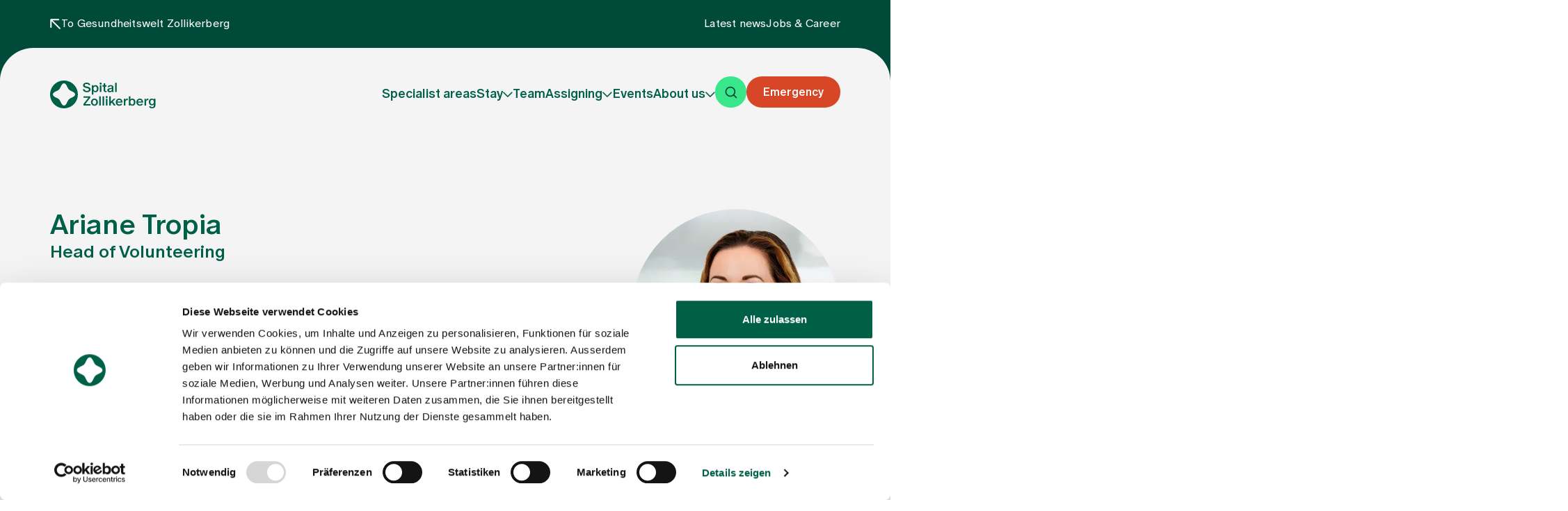

--- FILE ---
content_type: text/css; charset=utf-8
request_url: https://spitalzollikerberg.ch/_next/static/css/f1bd681103263e55.css
body_size: -1880
content:
@font-face{font-family:__abcOracle_c54055;src:url(/_next/static/media/97e6b0efcb034c05-s.p.woff2) format("woff2");font-display:swap;font-weight:350}@font-face{font-family:__abcOracle_c54055;src:url(/_next/static/media/397dceb6ca51aa00-s.p.woff2) format("woff2");font-display:swap;font-weight:500}@font-face{font-family:__abcOracle_Fallback_c54055;src:local("Arial");ascent-override:105.64%;descent-override:36.07%;line-gap-override:0.00%;size-adjust:104.79%}.__className_c54055{font-family:__abcOracle_c54055,__abcOracle_Fallback_c54055}.__variable_c54055{--font-abc-oracle:"__abcOracle_c54055","__abcOracle_Fallback_c54055"}

--- FILE ---
content_type: image/svg+xml
request_url: https://spitalzollikerberg.ch/assets/images/rounded-main-menu-desktop.svg
body_size: -759
content:
<svg width="48" height="48" viewBox="0 0 48 48" fill="none" xmlns="http://www.w3.org/2000/svg">
<path d="M48 0H0V48C0 21.4903 21.4903 0 48 0Z" fill="#004A39"/>
</svg>


--- FILE ---
content_type: image/svg+xml
request_url: https://spitalzollikerberg.ch/_next/image?url=%2Fassets%2Fimages%2Ficons%2Ficon-global.svg&w=32&q=75
body_size: -36
content:
<svg width="20" height="21" viewBox="0 0 20 21" fill="none" xmlns="http://www.w3.org/2000/svg">
<path d="M10 1.3291C14.982 1.3291 19 5.3471 19 10.3291C19 15.3111 14.982 19.3291 10 19.3291" stroke="#004A39" stroke-width="1.5" stroke-linecap="round" stroke-linejoin="round"/>
<path d="M10 19.3291C5.018 19.3291 1 15.3111 1 10.3291C1 5.3471 5.018 1.3291 10 1.3291" stroke="#004A39" stroke-width="1.5" stroke-linecap="round" stroke-linejoin="round"/>
<path fill-rule="evenodd" clip-rule="evenodd" d="M8.16799 2.3891C5.27799 7.2141 5.27799 13.4451 8.16799 18.2701C9.01399 19.6831 10.987 19.6831 11.833 18.2701C14.723 13.4451 14.723 7.2141 11.833 2.3891C10.986 0.976096 9.01399 0.976096 8.16799 2.3891Z" stroke="#004A39" stroke-width="1.5" stroke-linecap="round" stroke-linejoin="round"/>
<path d="M2.00977 6.18713C6.90177 7.69813 13.0978 7.69813 17.9888 6.18713" stroke="#004A39" stroke-width="1.5" stroke-linecap="round" stroke-linejoin="round"/>
<path d="M17.9897 14.4711C13.0977 12.9601 6.90174 12.9601 2.01074 14.4711" stroke="#004A39" stroke-width="1.5" stroke-linecap="round" stroke-linejoin="round"/>
</svg>


--- FILE ---
content_type: application/javascript; charset=utf-8
request_url: https://spitalzollikerberg.ch/_next/static/chunks/360-6602c66946f18f4f.js
body_size: 42319
content:
"use strict";(self.webpackChunk_N_E=self.webpackChunk_N_E||[]).push([[360],{3906:function(e,l,t){t.d(l,{RedirectOnExpress:function(){return s}});var r=t(9376),a=t(2265);let s=()=>{let e=(0,r.useRouter)();return(0,a.useEffect)(()=>{function l(){let l=new URL(window.location.href);if("yes"===function(e){var l;let t="; ".concat(document.cookie).split("; ".concat(e,"="));if(2===t.length)return null===(l=t.pop())||void 0===l?void 0:l.split(";").shift()}("express")){if(l.pathname.includes("/express/1"))return;l.pathname=l.pathname+"/express/1",e.push(l.toString(),{scroll:!1})}else{if(!l.pathname.includes("/express/1"))return;l.pathname=l.pathname.replace("/express/1",""),e.push(l.toString(),{scroll:!1})}}let t=setInterval(()=>{l()},1e3);return l(),window.redirectToExpress=l,()=>{clearInterval(t)}},[]),null}},8816:function(e,l,t){var r=t(7437);l.Z=e=>{let{children:l,as:t="span"}=e;return(0,r.jsx)(r.Fragment,{children:l&&(0,r.jsx)(t,{className:"w-px h-px !absolute border-0 p-0 m-0 overflow-hidden inset-1/2 whitespace-nowrap",children:l})})}},7125:function(e,l,t){var r=t(7437);l.Z=e=>{let{number:l}=e;return(0,r.jsx)(r.Fragment,{children:l>0&&(0,r.jsx)("span",{className:"text-center rounded-gwz-full w-[1.875rem] h-[1.875rem] bg-bright-green-light flex items-center justify-center lg:w-[2.125rem] lg:h-[2.125rem]",children:l})})}},2435:function(e,l,t){var r=t(7437);l.Z=e=>{let{className:l="",strokeWidth:t=1.5}=e;return(0,r.jsx)("svg",{viewBox:"0 0 14 8",fill:"none",xmlns:"http://www.w3.org/2000/svg",width:14,height:8,className:l,"aria-hidden":"true",children:(0,r.jsx)("path",{d:"M12.8787 1.12134L6.87866 7.12134L0.878663 1.12134",strokeWidth:t,strokeLinecap:"round",strokeLinejoin:"round"})})}},8539:function(e,l,t){var r=t(7437),a=t(4591),s=t(5885);l.Z=e=>{let{label:l,href:t,type:n,size:i,isExternal:o}=e;return(!!t.includes("/download-file/")&&!t.includes(".pdf"))==!0?(0,r.jsx)(a.default,{href:t,children:l}):(0,r.jsx)(s.Z,{href:t,type:n,size:i,isExternal:o,children:l})}},1553:function(e,l,t){t.r(l),t.d(l,{default:function(){return p}});var r=t(7437),a=t(2159),s=t(7251),n=t(9376),i=t(2265),o=t(3837),c=t(1994),d=t(3145),u=t(3580),g=t(1684),x=t(8816),m=e=>{let{children:l,href:t,usingArrow:a=!1,arrowType:s="prev",active:i=!1,isDisabled:m=!1,ariaLabel:h,ariaCurrent:p}=e,{lang:f}=(0,n.useParams)();return(0,r.jsxs)(u.Z,{href:m?void 0:t,className:(0,c.Z)("inline-flex rounded-gwz-xl lg:py-gwz-xs justify-center items-center text-text-light transition-colors duration-300 group-button lg:w-gwz-xl lg:h-gwz-xl",{"bg-dark-green text-white hocus:bg-dark-green hocus:text-white":i,"hocus:bg-bg-medium hocus:text-link":t},{"px-gwz-xxxs py-gwz-xs w-gwz-xl h-gwz-xl":!a,"py-gwz-xxs lg:px-gwz-xxs":a},{"hocus:bg-transparent pointer-events-none":m}),isDisabled:m,otherAs:"button",ariaLabel:h,ariaCurrent:p,children:[l&&(0,r.jsxs)(r.Fragment,{children:[(0,r.jsx)(x.Z,{children:(0,g.O)(f,"Seite","page")}),(0,r.jsx)(o.Z,{size:"h7",as:"span",children:null==l?void 0:l.toString()})]}),a&&(0,r.jsx)(r.Fragment,{children:(0,r.jsx)(d.default,{src:"/assets/images/icons/pagination-arrow.svg",alt:"",width:24,height:24,className:(0,c.Z)("brightness-0 transition-[filter] duration-300 object-contain",{"-rotate-180":"prev"==s,"opacity-30 group-button-hocus:brightness-0":m,"group-button-hocus:brightness-100":!m})})})]})};let h=(e,l)=>Array.from({length:l-e+1},(l,t)=>t+e);function p(e){var l,t;let{currentPage:o,totalPages:c,paginationSlug:d="p",currentPathStoriesBook:u="add-slug-here",useUrlParams:x=!1}=e,{lang:p}=(0,n.useParams)(),f=(0,n.usePathname)(),v=new URLSearchParams((0,n.useSearchParams)());v.delete(d);let w=(0,i.useMemo)(()=>{if(7>=c)return h(1,c);let e=Math.max(o-1,1),l=Math.min(o+1,c),t=e>2,r=l<c-2;return!t&&r?[...h(1,4),"...",c]:t&&!r?[1,"...",...h(c-4+1,c)]:t&&r?[1,"...",...h(e,l),"...",c]:void 0},[o,c]),b=null!==(l=null==w?void 0:w.findIndex(e=>"..."===e))&&void 0!==l?l:null,j=(null==w?void 0:w.length)==7?"dot-center":(null==w?void 0:w.length)==6&&1==b?"dot-left":"dot-right",y=null!==(t=null==w?void 0:w.findIndex(e=>e==o))&&void 0!==t?t:0;return(0,r.jsx)("nav",{"aria-label":(0,g.O)(p,"paginierung","pagination"),children:(0,r.jsxs)("ul",{className:"inline-flex px-gwz-xs py-gwz-s lg:py-gwz-xl lg:px-0 text-sm w-full justify-center",children:[(0,r.jsx)("li",{className:"pr-[1.6875rem] lg:pr-gwz-xl flex-none",children:(0,r.jsx)(m,{href:x?"?".concat(v.toString(),"&").concat(d,"=").concat(Math.max(1,o-1)):(0,s.Eh)(d,f||u,Math.max(1,o-1)),usingArrow:!0,isDisabled:1==o,ariaLabel:(0,g.O)(p,"Vorherige Seite","Previous page")})}),w&&w.map((e,l)=>{if("..."===e)return(0,r.jsx)("li",{className:(0,a.Z)("flex-none",l!=w.length-1&&"pr-gwz-xxxs","dot-center"===j&&l<y&&"ulg:hidden","dot-left"===j&&"ulg:hidden"),children:(0,r.jsx)(m,{isDisabled:!0,children:"…"})},l);let t=e.toString()===c.toString();return(0,r.jsx)("li",{className:(0,a.Z)("flex-none",l!=w.length-1&&"pr-gwz-xxxs",("dot-right"===j||"dot-center"===j)&&Number(e)!=o&&Number(e)!=o+1&&!t&&"ulg:hidden","dot-left"===j&&l<1&&"ulg:hidden"),children:(0,r.jsx)(m,{active:e==o,href:x?"?".concat(v.toString(),"&").concat(d,"=").concat(e):(0,s.Eh)(d,f||u,e),ariaCurrent:e==o?"page":void 0,children:e.toString()})},l)}),(0,r.jsx)("li",{className:"pl-[1.6875rem] lg:pl-gwz-xl flex-none",children:(0,r.jsx)(m,{href:x?"?".concat(v.toString(),"&").concat(d,"=").concat(Math.min(o+1,c)):(0,s.Eh)(d,f||u,Math.min(o+1,c)),usingArrow:!0,arrowType:"next",isDisabled:o==c,ariaLabel:(0,g.O)(p,"N\xe4chste Seite","Next page")})})]})})}},156:function(e,l,t){var r=t(7437),a=t(8539);l.Z=e=>{let{text:l,className:t,buttonRichText:s,buttonRichTexts:n}=e;return(0,r.jsx)(r.Fragment,{children:(l||s||n)&&(0,r.jsxs)("div",{className:"flex flex-col gap-gwz-s lg:gap-gwz-xl",children:[l&&(0,r.jsx)("div",{className:"wysiwyg ".concat(null!=t?t:""),dangerouslySetInnerHTML:{__html:l}}),(null==s?void 0:s.btnLabel)&&s.href&&(0,r.jsx)("div",{children:(0,r.jsx)(a.Z,{href:s.href,label:s.btnLabel,isExternal:s.isExternal,type:"primary"})}),n&&n.map((e,l)=>(0,r.jsx)("div",{children:(0,r.jsx)(a.Z,{href:e.href,label:e.btnLabel,isExternal:e.isExternal,type:"primary"})},l))]})})}},7285:function(e,l,t){var r=t(7437),a=t(2159),s=t(3837),n=t(3145);l.Z=e=>{let{title:l,content:t,isBgWhite:i=!1}=e;return(0,r.jsxs)("div",{className:(0,a.Z)("flex flex-col gap-gwz-s items-center py-gwz-l px-5 rounded-gwz-s",i&&"bg-white"),children:[(0,r.jsx)("div",{className:"w-[3.75rem] h-[3.75rem] rounded-full bg-primary-button flex items-center justify-center",children:(0,r.jsx)(n.default,{src:"/assets/images/icons/icon-checked.svg",width:22,height:22,alt:""})}),(0,r.jsxs)("div",{className:"flex flex-col gap-gwz-xxs items-center max-w-[20.3125rem] text-center",children:[(0,r.jsx)("div",{className:(0,a.Z)(!i&&"text-dark-green"),children:(0,r.jsx)(s.Z,{size:"h4",children:l})}),(0,r.jsx)(s.Z,{children:t})]})]})}},3006:function(e,l,t){var r=t(7437),a=t(2159),s=t(1994),n=t(3145);l.Z=e=>{let{isDisabled:l=!1,isHidden:t=!1}=e,i="w-gwz-xxs h-gwz-xxs transition-all stroke-dark-green absolute left-1/2 -translate-x-1/2 -translate-y-1/2 lg:w-gwz-xs lg:h-gwz-xs";return(0,r.jsxs)("span",{className:(0,s.Z)("relative w-gwz-l h-gwz-l inline-flex items-center justify-center lg:w-[2.8125rem] lg:h-[2.8125rem]",l?"opacity-40":"group-button",t?"hidden":"group-button"),children:[(0,r.jsx)("span",{className:"absolute w-full h-full top-0 left-0 rounded-gwz-full transition-all duration-300 bg-bright-green-medium group-button-hocus:bg-bright-green-light group-button-hocus:scale-[1.15] group-hocus:bg-bright-green-light group-hocus:scale-[1.15]"}),(0,r.jsxs)("span",{className:"relative z-[1] w-gwz-m h-gwz-m overflow-hidden",children:[(0,r.jsx)(n.default,{src:"/assets/images/icons/button-link-arrow-v3.svg",width:16,height:16,alt:"",className:(0,a.Z)(i,"top-1/2 group-button-hocus:-top-gwz-xxs group-button-hocus:left-11 group-hocus:-top-gwz-xxs group-hocus:left-11")}),(0,r.jsx)(n.default,{src:"/assets/images/icons/button-link-arrow-v3.svg",width:16,height:16,alt:"",className:(0,a.Z)(i,"top-11 -left-gwz-xxs group-button-hocus:top-1/2 group-button-hocus:left-1/2 group-hocus:top-1/2 group-hocus:left-1/2")})]})]})}},8913:function(e,l,t){var r=t(7437),a=t(1684),s=t(3145),n=t(9376);l.Z=e=>{let{type:l="button",action:t,size:i="medium"}=e,{lang:o}=(0,n.useParams)();return(0,r.jsx)("button",{className:"relative w-[2.375rem] h-[2.375rem] bg-bright-green-medium rounded-gwz-l transition-colors hocus:bg-bright-green-light ".concat("medium"===i?"lg:w-[2.563rem] lg:h-[2.563rem]":"lg:w-[2.8125rem] lg:h-[2.8125rem]"),type:l,onClick:t,"aria-label":(0,a.O)(o,"suche","search"),children:(0,r.jsx)(s.default,{src:"/assets/images/icons/icon-search.svg",alt:"",width:18,height:18,className:"absolute left-1/2 -translate-x-1/2 top-1/2 -translate-y-1/2 w-[1.125rem] h-[1.125rem]"})})}},62:function(e,l,t){var r=t(7437),a=t(1994),s=t(3145);l.Z=e=>{let{isDisabled:l=!1,type:t="previous",action:n,ariaLabel:i}=e;return(0,r.jsxs)("button",{type:"button",disabled:l,className:"group-button relative w-[1.75rem] h-[1.75rem] inline-flex items-center justify-center disabled:opacity-40 lg:w-[2.625rem] lg:h-[2.625rem]",onClick:n,"aria-label":i,children:[(0,r.jsx)("span",{className:(0,a.Z)("absolute w-full h-full top-0 left-0 rounded-gwz-full scale-50 opacity-0 transition-all duration-300 bg-bright-green-light",!l&&"group-button-hocus:scale-100 group-button-hocus:opacity-100")}),(0,r.jsx)("span",{className:(0,a.Z)("relative z-[1] transition-transform",l&&"brightness-0"),children:(0,r.jsx)(s.default,{src:"/assets/images/icons/slider-arrow.svg",width:16,height:16,alt:"",className:(0,a.Z)("lg:w-[1.125rem]","previous"===t?"":"-rotate-180")})})]})}},1310:function(e,l,t){var r=t(7437),a=t(3837),s=t(2159),n=t(2124);let i={normal:"w-gwz-s h-gwz-s lg:w-[1.625rem] lg:h-[1.625rem]",small:"w-[1.125rem] h-[1.125rem]"};l.Z=e=>{let{type:l,id:t,state:o,label:c,name:d,size:u="normal",error:g,value:x,onChange:m,checked:h,tabIndex:p,ariaRequire:f,isThinBorder:v}=e,w=(0,n.i)(d);return(0,r.jsxs)("label",{htmlFor:t,className:(0,s.Z)("transition-colors text-text-medium cursor-pointer inline-flex items-center gap-gwz-xxs","inactive"===o&&"text-text-medium pointer-events-none",g&&"text-error"),children:[(0,r.jsx)("input",{type:l,id:t,className:(0,s.Z)("appearance-none cursor-pointer border-2 flex-none transition-colors border-text-medium hocus:border-dark-green","relative overflow-hidden after:opacity-0 after:transition-opacity checked:border-dark-green checked:bg-dark-green checked:after:absolute checked:after:w-[calc(100%+0.25rem)] checked:after:h-[calc(100%+0.25rem)] checked:after:bg-dark-green checked:after:-top-[0.125rem] checked:after:-left-[0.125rem] checked:after:opacity-100 after:bg-contain",i[u],"checkbox"===l&&'rounded-gwz-xxxxs after:bg-[url("/assets/images/icons/icon-checkbox-checked.svg")]',"radio"===l&&'rounded-full after:bg-[url("/assets/images/icons/icon-radio-checked.svg")]',v&&"border border-line-color bg-white","inactive"===o&&"border border-black/25 pointer-events-none",g&&"border-error hocus:border-error"),disabled:"inactive"===o,name:w,onChange:m,value:x,checked:h,tabIndex:p,"aria-required":f}),c&&(0,r.jsx)(a.Z,{size:v?"form-input":"xxs",as:"span",isHTML:!0,children:c})]})}},142:function(e,l,t){var r=t(7437),a=t(9501),s=t(1310);l.Z=e=>{let{control:l,rules:t,name:n,value:i,tabIndex:o}=e,c=null!=t&&!!t.required||void 0,{field:{onChange:d},fieldState:{error:u}}=(0,a.bc)({name:n,control:l,rules:t});return(0,r.jsx)(s.Z,{...e,error:u,onChange:d,value:i,checked:i,ariaRequire:c,tabIndex:o})}},6231:function(e,l,t){t.r(l),t.d(l,{default:function(){return h}});var r=t(7437),a=t(3837),s=t(2159),n=e=>{let{className:l}=e;return(0,r.jsx)("svg",{width:"24",height:"24",viewBox:"0 0 24 24",fill:"none",xmlns:"http://www.w3.org/2000/svg",className:(0,s.Z)("fill-dark-green",l),children:(0,r.jsx)("path",{fillRule:"evenodd",clipRule:"evenodd",d:"M8.13458 3.23773C8.13458 2.82352 7.79879 2.48773 7.38458 2.48773C6.97036 2.48773 6.63458 2.82352 6.63458 3.23773V3.49237H5.64431C3.64051 3.49237 2.01611 5.11677 2.01611 7.12057V9.74579V17.8841C2.01611 19.8879 3.64051 21.5123 5.64431 21.5123H18.3557C20.3595 21.5123 21.9839 19.8879 21.9839 17.8841V9.74579V7.12057C21.9839 5.11677 20.3595 3.49237 18.3557 3.49237H17.3672V3.23779C17.3672 2.82358 17.0314 2.48779 16.6172 2.48779C16.203 2.48779 15.8672 2.82358 15.8672 3.23779V3.49237H8.13458V3.23773ZM6.63458 4.99237V6.24135C6.63458 6.65556 6.97036 6.99135 7.38458 6.99135C7.79879 6.99135 8.13458 6.65556 8.13458 6.24135V4.99237H15.8672V6.24141C15.8672 6.65562 16.203 6.99141 16.6172 6.99141C17.0314 6.99141 17.3672 6.65562 17.3672 6.24141V4.99237H18.3557C19.531 4.99237 20.4839 5.9452 20.4839 7.12057V8.99579H3.51611V7.12057C3.51611 5.9452 4.46894 4.99237 5.64431 4.99237H6.63458ZM3.51611 10.4958V17.8841C3.51611 19.0594 4.46894 20.0123 5.64431 20.0123H18.3557C19.531 20.0123 20.4839 19.0594 20.4839 17.8841V10.4958H3.51611Z"})})},i=t(1684),o=t(5354),c=t(1994),d=t(9376),u=t(2265),g=t(7256);t(2320);var x=t(9501);let m=(0,u.forwardRef)((e,l)=>{let{setValue:t,parentRef:a,name:s,btnCurrentDayLabel:n,isDisableCurrentDate:i}=e;return(0,r.jsx)("div",{className:(0,c.Z)("text-center hidden mt-gwz-xs",i&&"opacity-50",i&&"opacity-100"),ref:l,children:(0,r.jsx)("button",{className:"text-[#006047] border-b-2 border-current inline-block lg:text-lg lg:leading-[1.35] lg:tracking-[0.013rem]",onClick:()=>{if(!i&&(t(s,new Date),null!==a.current)){let e=a.current.querySelector(".react-date-picker__calendar-button");e&&e.click()}},type:"button",disabled:i,children:n})})});m.displayName="TodaySelect";var h=e=>{let{minDate:l,maxDate:t,name:h,control:p,rules:f,placeholder:v,setValue:w,btnCurrentDayLabel:b,locale:j="de-CH",isDisableCurrentDate:y=!1,hasDataSticky:z,tileDisabled:N}=e,[k,Z]=(0,u.useState)(!1),[S,C]=(0,u.useState)(!1),E=(0,u.useRef)(null),T=(0,u.useRef)(null),I=(0,u.useRef)(null),{lang:D}=(0,d.useParams)(),{field:{onChange:P,value:L},fieldState:{error:A}}=(0,x.bc)({name:h,control:p,rules:f});return(0,u.useEffect)(()=>{L?Z(!0):Z(!1)},[L]),(0,u.useEffect)(()=>{var e,l;S&&Z(!0);let t=e=>{var l;return(null===(l=e.querySelector("[aria-label]"))||void 0===l?void 0:l.ariaLabel)||""};if(S&&L){let e=null===(l=I.current)||void 0===l?void 0:l.querySelector(".react-calendar__tile--active");if(e){let l="de"==D?"Ausgew\xe4hlte":"Selected",r=t(e);e.ariaLabel=r+", "+l}}let r=null===(e=I.current)||void 0===e?void 0:e.querySelector(".react-calendar__tile--now");if(r){let e="de"==D?"Aktueller Tag":"Current Day",l=t(r);r.ariaLabel=l+", "+e}},[S]),(0,r.jsxs)("fieldset",{className:"flex flex-col","aria-label":v+((null==A?void 0:A.message)||""),children:[(0,r.jsxs)("div",{ref:T,className:(0,c.Z)("relative rounded-full bg-white transition-colors group-picker custom-border-after after:rounded-full after:z-[2] cursor-pointer",A&&"error",S&&"z-10 hover",!S&&"z-0"),children:[(0,r.jsx)(g.Z,{onChange:P,value:L,calendarIcon:(0,r.jsx)(n,{className:A?"fill-error":""}),calendarAriaLabel:(0,i.O)(D,"Schaltfl\xe4che Kalender","Button calendar"),onClickDay:(e,l)=>{if(C(!1),T.current){let l=T.current.querySelector(".react-date-picker__calendar-button");l.focus(),l.ariaLabel=e.toDateString()}},inputRef:I,clearIcon:null,format:"dd.MM.y",dayPlaceholder:"DD",monthPlaceholder:"MM",yearPlaceholder:(0,i.O)(D,"JJJJ","YYYY"),nextAriaLabel:(0,i.O)(D,"N\xe4chste Schaltfl\xe4che","Next button"),prevLabel:(0,i.O)(D,"Vorherige Taste","Previous button"),className:(0,s.Z)("styled-date-picker",(!L||L.length<0)&&"no-value",k&&"modify-text-size",A&&"modify-border"),onCalendarOpen:()=>{C(!0),setTimeout(()=>{if(null!==T.current){let e=T.current.querySelector(".react-calendar");null!==e&&null!==E.current&&(E.current.classList.remove("hidden"),null==e||e.appendChild(E.current))}},10)},maxDate:t?new Date(t):void 0,minDate:l?new Date(l):void 0,tileDisabled:N,onFocus:()=>{Z(!0)},onBlur:()=>{L?Z(!0):Z(!1)},locale:j,onCalendarClose:()=>{C(!1)},"data-stickyopen":z?S:void 0}),b&&(0,r.jsx)(m,{setValue:w,name:h,ref:E,parentRef:T,btnCurrentDayLabel:b,isDisableCurrentDate:y}),(0,r.jsx)("span",{className:(0,s.Z)("absolute z-[2] left-gwz-m text-text-medium pointer-events-none transition-[transform,top]",k&&"translate-y-0 top-gwz-xxxs text-dark-green-dark",!k&&"-translate-y-1/2 top-1/2",L&&"text-dark-green-dark",A&&"text-error",v.length>o.K&&"leading-[14px] lg:leading-[1.2] max-w-[calc(100%-2rem-1rem-1.5rem)] lg:max-w-full"),children:(0,r.jsx)(a.Z,{as:"span",size:(0,o.X)(k,v),children:v})})]}),(null==A?void 0:A.message)&&(0,r.jsx)("span",{className:"block text-left text-sm font-[350] text-error leading-[1.4] mt-gwz-xxxs px-gwz-m",children:A.message})]})}},7658:function(e,l,t){t.d(l,{Z:function(){return y}});var r=t(7437),a=t(3837),s=t(1994),n=t(3145),i=t(2265),o=t(1310),c=t(9376),d=t(1684);let u=e=>e.replace(/[^\w\s]/g,"").replace(/\s+/g,"-").toLowerCase();var g=t(7344),x=e=>{let{label:l,type:t,checked:x,clickItem:m,value:h,disabled:p,icon:f,variant:v}=e,{lang:w}=(0,c.useParams)(),[b,j]=(0,i.useState)(null!=h?h:"");return(0,r.jsxs)("li",{className:"relative block",children:[(0,r.jsx)("button",{className:(0,s.Z)("group w-full text-left transition-colors rounded-gwz-m bg-transparent disabled:opacity-40 not-disabled-hocus:bg-bg-light not-disabled-hocus:text-dark-green",!x&&"text-text-medium",x&&"text-dark-green"),type:"button",onClick:()=>{m()},role:"option","aria-selected":x,id:"option-".concat(u(h)),disabled:p,"aria-disabled":p,children:(0,r.jsxs)("span",{className:(0,s.Z)("flex px-gwz-s py-[0.875rem] justify-between [&>p]:hyphens-auto",!v&&"gap-gwz-s","small"===v&&"gap-gwz-xxs"),children:[(0,r.jsxs)("div",{className:(0,s.Z)("flex gap-gwz-xxs items-center","checkbox"===t&&"pr-gwz-s"),children:[f&&g.e[f]&&(0,r.jsx)(n.default,{src:g.e[f],width:24,height:24,className:(0,s.Z)("w-5 h-5 transition-[filter,opacity] lg:w-gwz-s lg:h-gwz-s group-hocus:opacity-100 group-hocus:brightness-100",!x&&"brightness-0 opacity-[0.65]"),alt:""}),(0,r.jsx)(a.Z,{size:"xxs",as:"span",children:l})]}),"checkbox"!=t&&x&&(0,r.jsx)("span",{className:"flex items-center flex-none",children:(0,r.jsx)(n.default,{src:"/assets/images/icons/icon-checked.svg",alt:(0,d.O)(w,"gepr\xfcft","checked"),width:24,height:24,className:(0,s.Z)("small"===v&&"w-gwz-xs h-gwz-xs")})})]})}),"checkbox"==t&&(0,r.jsx)("span",{className:"absolute right-gwz-s top-1/2 -translate-y-1/2 flex items-center pointer-events-none","aria-hidden":!0,children:(0,r.jsx)(o.Z,{type:"checkbox",id:u(h),name:h,size:"small",value:h,onChange:()=>j(h),tabIndex:-1,checked:x})})]})},m=t(7222),h=t(2159),p=t(7125),f=t(1055),v=t(7385);let w=e=>{let{refContainer:l,listSelection:t,handleSelectItem:r,currentValue:a}=e,[s,n]=(0,i.useState)(!1),[o,c]=(0,i.useState)(!1),[d,u]=(0,i.useState)(),[g,x]=(0,i.useState)(),[m,h]=(0,i.useState)(),[p,w]=(0,i.useState)(),b=()=>{if(!p)return;let e=document.activeElement,l=null==p?void 0:p.findIndex(l=>l===e);return null!=l?l:null},j=()=>{if(!p)return;let e=b();e&&-1!==e&&p[e+1]&&p[e]!=m?p[e+1].focus():null==g||g.focus()},y=()=>{if(!p)return;let e=b();if(1==e){null==m||m.focus();return}e&&-1!==e&&p[e-1]&&p[e-1].focus()},z=()=>{n(!1),null==d||d.focus()},N=()=>{let e=b();e&&-1!==e&&t[e-1]&&r(t[e-1].value)};(0,f.t$)(l,()=>n(!1)),(0,v.r)({action:()=>{let e=document.activeElement;p&&-1!==p.findIndex(l=>l===e)&&z()},dependencyArray:[d]}),(0,i.useEffect)(()=>{if(!l.current||!s)return;let e=Array.from(l.current.querySelectorAll("button"));if(e&&e.length>0){w(e);let l=e[0];l&&u(l);let t=null==e?void 0:e.filter(e=>"false"==e.ariaDisabled);t&&t[0]&&x(t[0]),t&&t[t.length-1]&&h(t[t.length-1])}},[s,l,t]),(0,i.useEffect)(()=>{s?c(!0):c(!1)},[s]),(0,i.useEffect)(()=>{if(o){if(a&&a.length>0){var e;let l=null;l=Array.isArray(a)?t.findIndex(e=>e.value==a[0]):t.findIndex(e=>e.value==a),(null==p?void 0:p.length)>0&&(null===(e=p[l+1])||void 0===e||e.focus())}else g&&g.focus()}},[o]);let k=e=>{if(s)switch(e.preventDefault(),e.key){case"Enter":case" ":N();return;case"ArrowDown":j();return;case"ArrowUp":y();return}};return(0,i.useEffect)(()=>(window.addEventListener("keydown",k),()=>{window.removeEventListener("keydown",k)}),[s,p,t,r]),{isOpen:s,setIsOpen:n,closeOption:z,firstFocusElement:d}};var b=t(7939),j=t(5354),y=e=>{let{listSelection:l,control:t,name:o,placeholder:u,setValue:g,multiple:f=!1,watch:v,rules:y,minValue:z,maxValue:N,getDropdownState:k,hasDataSticky:Z,uuid:S,variant:C}=e,{lang:E}=(0,c.useParams)(),T=(0,i.useRef)(null),[I,D]=(0,i.useState)(""),[P,L]=(0,i.useState)(null),[A,R]=(0,i.useState)(""),O="listbox-desc-".concat(S),F="listbox-label-".concat(S),V="listbox-container-".concat(S),q=v&&v(o);(0,i.useEffect)(()=>{if(q){D(q),L(null);let e=l.find(e=>e.value==q);e&&R(e.label)}else D(""),R("")},[q]);let M=e=>{if(f){if(Array.isArray(I)){let l=[...I];l.includes(e)?g(o,l.filter(l=>l!=e),{shouldValidate:!0}):(l.push(e),g(o,l,{shouldValidate:!0}))}else g(o,[e],{shouldValidate:!0})}else q==e?g(o,void 0):g(o,e,{shouldValidate:!0}),B()},{isOpen:_,setIsOpen:H,closeOption:B}=w({refContainer:T,listSelection:l,handleSelectItem:M,currentValue:I}),U=e=>{if(z||N){if(z)return!(Number(e)>=z);if(N)return!(Number(e)<=N)}return!1};(0,i.useEffect)(()=>{k&&k(_)},[_]);let $=(0,i.useRef)(null),[W,J]=(0,i.useState)(null);return(0,b.Z)({inputRef:W,labelRef:$,placeholder:u,activeCondition:I.length<1}),(0,r.jsxs)("div",{className:"relative ".concat(_?"z-10":"z-auto"),ref:T,"data-stickyopen":Z?_:void 0,children:[(0,r.jsx)("div",{className:"relative",children:(0,r.jsxs)(m.Z,{control:t,name:o,disable:!0,className:(0,s.Z)("text-transparent hyphens-auto break-words",{"pr-[5.875rem]":f,"pr-[3.5rem]":!f,"[&::placeholder]:text-text-medium":!P,"pr-gwz-m":"small"===C}),rules:y,getInputStateValue:(e,l,t)=>{t?L(t):L(null)},tabIndex:-1,ariaDescribedby:O,id:"".concat(o,"-").concat(S),getInputRef:e=>{J(e)},children:[(0,r.jsx)("button",{className:"absolute outline-none w-full h-full top-0 left-0 custom-border-after after:rounded-gwz-l",onClick:()=>{H(!_)},type:"button",role:"listbox","aria-expanded":_,"aria-owns":V,"aria-controls":V,"aria-labelledby":F,"aria-describedby":O,children:I.length>0&&(0,r.jsx)("span",{className:(0,h.Z)("absolute left-gwz-m translate-x-[0.063rem] top-1/2 -translate-y-1/2 text-dark-green [&>span]:leading-[1.4] [&>span]:tracking-[0.016rem] text-ellipsis overflow-hidden [&>span]:whitespace-nowrap",f&&I.length>0&&"max-w-[calc(100%-5.875rem-2rem-0.063rem)]",!f&&"max-w-[calc(100%-3.5rem-2rem)]"),id:F,children:(0,r.jsx)(a.Z,{as:"span",size:"form-input",children:f?u:A})})}),(0,r.jsxs)("span",{className:(0,h.Z)("absolute top-1/2 -translate-y-1/2 right-gwz-xs lg:right-gwz-m flex gap-gwz-xxxxs items-center pointer-events-none","small"===C&&"right-gwz-xxs lg:right-gwz-xxs"),children:[P&&(0,r.jsx)("span",{children:(0,r.jsx)(n.default,{src:"/assets/images/icons/icon-warning-require.svg",alt:(0,d.O)(E,"warnung","warning"),width:24,height:24})}),f&&I.length>0&&(0,r.jsx)(p.Z,{number:I.length}),(0,r.jsx)("span",{className:"w-gwz-s h-gwz-s flex justify-center items-center transition-transform ".concat(_?" rotate-180 origin-center":"rotate-0"),children:(0,r.jsx)(n.default,{src:"/assets/images/icons/icon-arrow-down.svg",alt:_?(0,d.O)(E,"dropdown-liste schlie\xdfen","close dropdown"):(0,d.O)(E,"dropdown \xf6ffnen","open dropdown"),width:14,height:6,className:"brightness-0 opacity-[0.75]"})})]}),u&&(0,r.jsx)("span",{className:(0,s.Z)("inline-flex text-text-medium absolute pointer-events-none top-1/2 -translate-y-1/2 left-gwz-m max-w-[calc(100%-32px-94px)]",I.length>0&&"opacity-0"),ref:$,children:(0,r.jsx)(a.Z,{size:(0,j.X)(!1,u),as:"span",children:u})})]})}),_&&(0,r.jsxs)("div",{className:"absolute w-full top-full left-0 translate-y-gwz-xxxs",role:"listbox",id:V,"aria-multiselectable":f,children:[(0,r.jsx)(n.default,{src:"/assets/images/icons/icon-triangle.svg",alt:"",width:20,height:8,className:"mx-auto"}),(0,r.jsx)("div",{className:"p-gwz-xs bg-white rounded-gwz-m shadow-search-box",children:(0,r.jsx)("ul",{className:"max-h-[18.75rem] overflow-x-hidden custom-scrollbar hyphens-auto",children:l.map((e,l)=>{let t=U(e.value);return(0,r.jsx)(x,{label:e.label,clickItem:()=>M(e.value),checked:!!(I&&(null==I?void 0:I.includes(e.value))),type:f?"checkbox":void 0,value:e.value,disabled:t,icon:e.icon,variant:C},l)})})})]})]})}},7222:function(e,l,t){var r=t(7437),a=t(2159),s=t(2124),n=t(2265),i=t(9501);l.Z=e=>{let{name:l,control:t,rules:o,placeholder:c,size:d,getInputStateValue:u,children:g,isCustomPlaceHolder:x=!1,className:m,disable:h,id:p,type:f="text",withCustomBgColor:v=!1,ariaLabel:w,tabIndex:b,ariaDescribedby:j,min:y,max:z,getInputRef:N}=e,k=null!=o&&!!o.required||void 0,Z=(0,s.i)(l),{field:{onChange:S,value:C},fieldState:{error:E}}=(0,i.bc)({name:l,control:t,rules:o}),[T,I]=(0,n.useState)(!1),D=(0,n.useRef)(null),P=(e,l,t)=>{u&&u(e,l,t)};return(0,n.useEffect)(()=>{E?P(!0,C,E):P(!1,C,void 0)},[E]),(0,n.useEffect)(()=>{N&&N(D)},[]),(0,r.jsxs)(r.Fragment,{children:[(0,r.jsxs)("span",{className:(0,a.Z)("block relative rounded-gwz-l after:rounded-gwz-l z-[1] custom-border-after",!v&&"bg-white",v&&"transition-colors bg-bg-medium hocus:bg-white",C&&v&&"bg-white",E&&"error"),children:[(0,r.jsx)("input",{className:(0,a.Z)("appearance-none w-full rounded-gwz-l border bg-transparent border-line-color py-gwz-xxxs pl-gwz-m pr-gwz-xxxs font-[350] text-[1rem] leading-[1.4] tracking-[0.016rem] hocus:border-dark-green min-h-[57px] transition-colors lg:min-h-[57px] [&::placeholder]:text-text-medium text-ellipsis text-text-medium hocus:outline-none",x&&(T||C)&&"pt-[1.25rem]","big"===d&&"lg:text-[1.125rem] lg:min-h-[74px]",h&&"disabled:bg-white disabled:opacity-100",v&&"border-[#c4c4c4]",m&&m,E&&"border-error hocus:border-error [&::placeholder]:text-error"),onChange:e=>{S(e),P(!0,e.target.value,E)},onFocus:e=>{I(!0),P(!0,e.target.value,E)},onBlur:()=>{C?P(!1,C,E):(I(!1),P(!1,"",E))},name:Z,value:null!=C?C:"",id:null!=p?p:Z,placeholder:null!=c?c:"",disabled:h,type:f,"aria-label":w,"aria-describedby":j,"aria-required":k,tabIndex:b,min:y,max:z,ref:D}),g&&g]}),(null==E?void 0:E.message)&&(0,r.jsx)("span",{className:"block text-left text-sm font-[350] text-error leading-[1.4] mt-gwz-xxxs px-gwz-m",id:j,children:E.message})]})}},8256:function(e,l,t){var r=t(7437),a=t(3837),s=t(2159),n=t(3145),i=t(2265),o=t(7222),c=t(1684),d=t(9376),u=t(5354),g=t(7939);l.Z=e=>{let{placeholder:l,name:t,control:x,getInputStateValue:m,size:h="small",rules:p,id:f,type:v,hasErrorIcon:w=!1,withCustomBgColor:b,className:j}=e,y="input-desc-".concat(f),{lang:z}=(0,d.useParams)(),[N,k]=(0,i.useState)(!1),[Z,S]=(0,i.useState)(""),[C,E]=(0,i.useState)(void 0),T=(0,i.useRef)(null),[I,D]=(0,i.useState)(null);return(0,g.m)({inputRef:I,labelRef:T,placeholder:l,activeCondition:!!(N||Z)}),(0,r.jsx)(r.Fragment,{children:(0,r.jsxs)(o.Z,{name:t,control:x,size:h,getInputStateValue:(e,l,t)=>{k(e),E(t),S(l),m&&m(e,l)},isCustomPlaceHolder:!0,rules:p,id:f,type:v,withCustomBgColor:b,ariaDescribedby:y,className:j,getInputRef:e=>D(e),children:[l&&(0,r.jsx)("label",{htmlFor:f,className:(0,s.Z)("absolute transition-all left-gwz-m translate-x-0.5 top-1/2 pointer-events-none text-text-medium max-w-[calc(100%-2rem-2rem)]",N||Z?l.length>u.K?"top-gwz-xxxxs lg:top-gwz-xxxs":"top-gwz-xxxs text-dark-green":"-translate-y-1/2",l.length>u.K&&"leading-[14px]",C&&"text-error",!C&&Z&&"text-dark-green"),ref:T,children:(0,r.jsx)(a.Z,{size:(0,u.X)(!!(N||Z),l),as:"span",children:l})}),C&&w&&(0,r.jsx)("span",{className:"absolute top-1/2 -translate-y-1/2 right-gwz-xxs",children:(0,r.jsx)(n.default,{src:"/assets/images/icons/icon-warning-require.svg",alt:(0,c.O)(z,"warnung","warning"),width:24,height:24})})]})})}},3484:function(e,l,t){t.d(l,{Z:function(){return w}});var r=t(7437),a=t(1994),s=t(3145),n=t(2265),i=t(1055),o=t(5885),c=t(8913),d=t(7222),u=t(8256),g=t(3837),x=t(1684),m=t(8098),h=t(9376),p=e=>{let{action:l,title:t,icon:n,disabled:i=!1}=e,{lang:o}=(0,h.useParams)();return(0,r.jsxs)("button",{className:(0,a.Z)("relative text-left font-[350] py-gwz-xxxs px-gwz-xs text-text-light rounded-gwz-m flex items-center gap-gwz-xxs group-button transition-colors lg:px-gwz-s lg:py-gwz-xxs",{"hocus:bg-bg-extra-light hocus:text-dark-green":!i}),onClick:l,type:"button",disabled:i,children:[n&&m.k9[n]&&(0,r.jsx)(s.default,{src:"/assets/images/icons/".concat(m.k9[n]),width:24,height:24,alt:m.kn[n]?(0,x.O)(o,m.kn[n].de,m.kn[n].en):"",className:"flex-none transition-[filter,opacity] group-button-hocus:brightness-100 brightness-0 opacity-25 group-button-hocus:opacity-100"}),(0,r.jsx)("span",{className:"search-result-item",children:(0,r.jsx)(g.Z,{as:"span",isHTML:!0,children:t})}),!i&&(0,r.jsx)("span",{className:"flex-none p-gwz-xxxxs absolute right-gwz-xxs transition-opacity opacity-0 group-button-hocus:opacity-100",children:(0,r.jsx)(s.default,{src:"/assets/images/icons/pagination-arrow.svg",alt:"",width:16,height:16})})]})},f=()=>(0,r.jsxs)("svg",{"aria-hidden":"true",className:"inline w-8 h-8 text-bg-extra-light animate-spin fill-dark-green",viewBox:"0 0 100 101",fill:"none",xmlns:"http://www.w3.org/2000/svg",children:[(0,r.jsx)("path",{d:"M100 50.5908C100 78.2051 77.6142 100.591 50 100.591C22.3858 100.591 0 78.2051 0 50.5908C0 22.9766 22.3858 0.59082 50 0.59082C77.6142 0.59082 100 22.9766 100 50.5908ZM9.08144 50.5908C9.08144 73.1895 27.4013 91.5094 50 91.5094C72.5987 91.5094 90.9186 73.1895 90.9186 50.5908C90.9186 27.9921 72.5987 9.67226 50 9.67226C27.4013 9.67226 9.08144 27.9921 9.08144 50.5908Z",fill:"currentColor"}),(0,r.jsx)("path",{d:"M93.9676 39.0409C96.393 38.4038 97.8624 35.9116 97.0079 33.5539C95.2932 28.8227 92.871 24.3692 89.8167 20.348C85.8452 15.1192 80.8826 10.7238 75.2124 7.41289C69.5422 4.10194 63.2754 1.94025 56.7698 1.05124C51.7666 0.367541 46.6976 0.446843 41.7345 1.27873C39.2613 1.69328 37.813 4.19778 38.4501 6.62326C39.0873 9.04874 41.5694 10.4717 44.0505 10.1071C47.8511 9.54855 51.7191 9.52689 55.5402 10.0491C60.8642 10.7766 65.9928 12.5457 70.6331 15.2552C75.2735 17.9648 79.3347 21.5619 82.5849 25.841C84.9175 28.9121 86.7997 32.2913 88.1811 35.8758C89.083 38.2158 91.5421 39.6781 93.9676 39.0409Z",fill:"currentFill"})]}),v=e=>{let{listOptions:l,clickAction:t,isUsingSearchResultHeight:s=!1,isSearching:n,notFoundText:i}=e,o=(0,h.useRouter)();return(0,r.jsx)("div",{className:(0,a.Z)("absolute z-[3] bg-white w-full top-full translate-y-gwz-xxxs px-[1.125rem] rounded-gwz-m shadow-search-box lg:translate-y-gwz-xs",s&&"lg:static"),children:(0,r.jsx)("div",{className:"py-[1.125rem] grid gap-gwz-xxxxs hyphens-auto",children:n?(0,r.jsx)("div",{className:"py-gwz-xxxs px-gwz-xs",children:(0,r.jsx)(f,{})}):(0,r.jsx)(r.Fragment,{children:l.length>0?l.map((e,l)=>(0,r.jsx)(p,{title:e.title,action:()=>{e.href?o.push(e.href):t(e.title)},icon:e.icon},l)):(0,r.jsx)(r.Fragment,{children:i&&(0,r.jsx)(p,{title:i,action:()=>{},disabled:!0})})})})})},w=e=>{var l,t,g;let{placeholder:m,control:p,resetField:f,size:w="small",isCustomPlaceholder:b=!1,name:j,searchResults:y,isUsingSearchResultHeight:z,setValue:N,submitOnSearch:k=!0,hasSearchIcon:Z=!0,id:S,isFocusing:C,isSearching:E,buttonLabel:T,notFoundText:I,withCustomBgColor:D,isOpenPopup:P=!1,ariaLabel:L}=e,{lang:A}=(0,h.useParams)(),[R,O]=(0,n.useState)(!1),[F,V]=(0,n.useState)(""),q=(0,n.useRef)(null),[M,_]=(0,n.useState)(P),[H,B]=(0,n.useState)(!1);(0,n.useEffect)(()=>{_(P)},[P]);let U=(e,l)=>{O(e),V(l),C&&C(e)};return(0,n.useEffect)(()=>{F&&F.length>2?(_(!0),B(!0)):(_(!1),B(!1))},[F]),(0,i.t$)(q,()=>_(!1)),(0,r.jsxs)("div",{className:"relative",ref:q,children:[(0,r.jsxs)("div",{className:"relative",children:[b&&m&&(0,r.jsx)(u.Z,{placeholder:m,name:j,control:p,getInputStateValue:U,size:w,id:S,withCustomBgColor:D}),!b&&(0,r.jsx)(d.Z,{placeholder:m,name:j,control:p,getInputStateValue:U,className:(0,a.Z)("text-dark-green lg:text-lg lg:leading-[1.35] pr-[5.875rem] lg:pr-[6.25rem]",{"lg:pl-[4.563rem]":Z}),size:w,id:S,withCustomBgColor:D,ariaLabel:L,children:Z&&(0,r.jsx)("span",{className:"hidden lg:block absolute left-gwz-m top-1/2 -translate-y-1/2",children:(0,r.jsx)(s.default,{src:"/assets/images/icons/icon-search.svg",width:18,height:18,alt:(0,x.O)(A,"suche","search"),className:"brightness-0 opacity-25"})})}),(0,r.jsxs)("div",{className:"absolute right-gwz-xxxs top-1/2 -translate-y-1/2 flex items-center -translate-x-0.5 z-[2]",children:[H&&(0,r.jsx)("button",{className:"pr-gwz-xxxs mr-gwz-xxxs border-r border-line-color",type:"button",onClick:()=>{f(j),B(!1);let e=document.getElementById(S);e&&e.focus(),_(!1)},children:(0,r.jsx)(s.default,{src:"/assets/images/icons/icon-backspace.svg",alt:(0,x.O)(A,"r\xfccktaste","backspace"),width:30,height:30,className:"object-contain"})}),(0,r.jsx)("div",{className:"place-items-center grid ".concat("big"==w?"lg:hidden":""),children:(0,r.jsx)(c.Z,{type:k?"submit":"button"})}),"big"==w&&T&&(0,r.jsx)("div",{className:"ulg:hidden lg:block",children:(0,r.jsx)(o.Z,{type:"primary",size:"small",buttonType:"submit",children:T})})]})]}),M&&((null!==(t=null==y?void 0:null===(l=y.listOptions)||void 0===l?void 0:l.length)&&void 0!==t?t:0)>0||E)&&(0,r.jsx)(v,{listOptions:null!==(g=null==y?void 0:y.listOptions)&&void 0!==g?g:[],clickAction:e=>{_(!1),N(j,e)},isUsingSearchResultHeight:z,isSearching:E,notFoundText:I})]})}},9359:function(e,l,t){var r=t(7437),a=t(3837),s=t(1684),n=t(2159),i=t(2124),o=t(3145),c=t(9376),d=t(2265),u=t(9501);l.Z=e=>{let{id:l,placeholder:t,label:g,name:x,control:m,rules:h}=e,{lang:p}=(0,c.useParams)(),f=(0,d.useRef)(null),[v,w]=(0,d.useState)(null),b=null!=h&&!!h.required||void 0,j=(0,i.i)(x),y="hint-".concat(l||j),{field:{onChange:z,value:N},fieldState:{error:k}}=(0,u.bc)({name:x,control:m,rules:h});return(0,d.useEffect)(()=>{let e=new ResizeObserver(()=>{f.current&&w(f.current.clientHeight+16)});return f.current&&e.observe(f.current),()=>{e.disconnect()}},[]),(0,r.jsxs)("span",{className:"block w-full",children:[(0,r.jsxs)("span",{className:"relative w-full group custom-border-after flex after:rounded-gwz-m hocus:outline-none ".concat(k?"error":""),children:[(0,r.jsx)("textarea",{placeholder:t,className:(0,n.Z)("appearance-none relative border transition-colors border-line-color text-text-medium rounded-gwz-m group-hocus:border-dark-green p-gwz-m w-full min-h-[15.875rem] [&::placeholder]:text-text-medium bg-white",k&&"text-error border-error group-hocus:border-error"),name:j,value:N,onChange:z,style:{paddingTop:null!=v?v:""},id:l||j,contentEditable:!0,"aria-required":b,"aria-describedby":y}),(0,r.jsx)("label",{className:(0,n.Z)("absolute top-gwz-xxs left-0 px-gwz-m pointer-events-none transition-colors text-text-medium group-hocus:text-dark-green text-[14px] leading-[1.2] font-[350] tracking-[0.025rem] lg:leading-[1.4] lg:tracking-[0.013rem]",k&&"text-error group-hocus:text-error",!k&&N&&"text-dark-green"),htmlFor:l||j,ref:f,children:g}),k&&(0,r.jsx)("span",{className:"absolute bottom-[0.875rem] right-gwz-xs",children:(0,r.jsx)(o.default,{src:"/assets/images/icons/icon-warning-require.svg",alt:(0,s.O)(p,"warnung","warning"),width:24,height:24})})]}),(null==k?void 0:k.message)&&(0,r.jsx)("span",{className:"text-error px-gwz-m",id:y,children:(0,r.jsx)(a.Z,{size:"form-label",as:"span",children:k.message})})]})}},5466:function(e,l,t){var r=t(7437),a=t(3837),s=t(2159),n=t(8777),i=t(1994),o=t(3145),c=t(3006),d=t(5428),u=t(3580);l.Z=e=>{let{label:l,heading:t,description:g,img:x,href:m="#",bgType:h="green",size:p,type:f="content",linkLabel:v,noRadius:w=!1,isExternal:b}=e,j="post"===f,y=j&&x,z=j&&!x,N="/assets/images/gwz-green-gradient.svg";return x?N=x.src:"blue"===h?N="/assets/images/gwz-blue-gradient.svg":"orange"===h&&(N="/assets/images/gwz-orange-gradient.svg"),(0,r.jsxs)(u.Z,{href:m,className:(0,s.Z)("group w-full h-full block overflow-hidden pt-gwz-l relative cursor-pointer",p,!j&&"px-gwz-s pb-[6rem] lg:pb-gwz-xxxxl lg:px-gwz-xl",!y&&"text-white",z&&"px-gwz-s pb-gwz-xl",y&&"pb-gwz-l pt-0 lg:p-gwz-xxs lg:transition-colors lg:hocus:bg-bg-light lg:pb-gwz-xl",!w&&"rounded-gwz-s",w&&"pt-gwz-s lg:pl-gwz-xxl lg:pr-[7rem] lg:pt-gwz-xl","teaser"===f&&"lg:flex lg:items-end lg:pb-gwz-l lg:pr-[7rem]"),isExternal:b,children:[y?(0,r.jsx)("div",{className:"relative pt-[74.3%] rounded-gwz-xs mb-gwz-s overflow-hidden lg:pt-[60%]",children:(0,r.jsx)(o.default,{src:x?(0,n.J)(x.src):N,alt:(null==x?void 0:x.alt)||"",fill:!0,sizes:"(max-width: 63.9375rem) 100vw, (max-width: 83.6875rem) 33vw, 22.5rem",className:(0,i.Z)("object-cover transition-transform ",x?"object-center group-hocus:scale-105":"object-right group-hocus:scale-110")})}):(0,r.jsxs)(r.Fragment,{children:[(0,r.jsx)("div",{className:(0,i.Z)(x&&"absolute w-full h-full top-0 left-0 z-[1] bg-[linear-gradient(120deg,rgba(0,0,0,0.4)_1.48%,rgba(0,0,0,0)_100%)] rounded-gwz-s")}),(0,r.jsx)(o.default,{src:x?(0,n.J)(x.src):N,alt:(null==x?void 0:x.alt)||"",fill:!0,sizes:"(max-width: 83.6875rem) 100vw, 75rem",className:(0,i.Z)("object-cover transition-transform",x?"object-center group-hocus:scale-105":"object-right group-hocus:scale-110")})]}),(0,r.jsxs)("div",{className:(0,i.Z)("relative z-[2]",{"px-5 lg:transition-[padding] lg:group-hocus:px-gwz-s":y}),children:[l&&(0,r.jsx)("div",{className:(0,s.Z)(j?"px-gwz-xxs py-gwz-xxxs inline-block rounded-gwz-s mb-gwz-s":"mb-gwz-xxxxs lg:mb-gwz-xxxs",z&&"text-dark-green bg-white",y&&"text-white bg-dark-green"),children:(0,r.jsx)(a.Z,{as:"p",size:j?"h7":"h5",children:l})}),(0,r.jsx)("div",{className:(0,i.Z)({"transition-colors group-hocus:text-dark-green-dark hyphens-auto":y}),children:(0,r.jsx)(a.Z,{as:"p",size:j?"h4":"h3",children:t})}),g&&(0,r.jsx)("div",{className:(0,i.Z)(j?"line-clamp-3 mt-gwz-xs":"mt-gwz-s",{"text-text-light transition-colors group-hocus:text-text-medium":y}),children:(0,r.jsx)(a.Z,{as:"div",size:"xs",isHTML:!0,children:g})}),j&&void 0!==m&&v&&m&&(0,r.jsx)("div",{className:(0,i.Z)("mt-gwz-s lg:mt-gwz-l",{"text-link":y}),children:(0,r.jsx)(d.Z,{icon:"external",children:v})})]}),void 0!==m&&!j&&(0,r.jsx)("div",{className:"absolute z-[2] bottom-gwz-s lg:bottom-gwz-l right-gwz-s lg:right-gwz-xl",children:(0,r.jsx)(c.Z,{})})]})}},5538:function(e,l,t){var r=t(7437),a=t(2265),s=t(4577),n=t(3837),i=t(3145),o=t(8777),c=t(906),d=t(156),u=t(1055),g=t(5428),x=t(9376),m=t(1684);l.default=e=>{let{video:l,heading:t,description:h,image:p,info:f}=e,[v,w]=(0,a.useState)(!1),b=(0,a.useRef)(null),j=(0,u.S1)(b,{}),[y,z]=(0,a.useState)(!1),N=function(e,l){let t=e.replace(/(<([^>]+)>)/gi,"");return t.length<=250?e:t.substring(0,250)+"..."}(null!=h?h:"",0),{lang:k}=(0,x.useParams)(),[Z,S]=(0,a.useState)(!1);return(0,a.useEffect)(()=>{!0==!!(null==j?void 0:j.isIntersecting)&&z(!0)},[null==j?void 0:j.isIntersecting]),(0,r.jsxs)("div",{className:"py-gwz-xl px-gwz-s rounded-gwz-m bg-bg-extra-light lg:p-gwz-xxxl lg:flex lg:gap-gwz-xxxxxl lg:justify-between lg:items-center",children:[(0,r.jsxs)("div",{className:"flex flex-col items-center mb-gwz-m lg:order-last lg:mb-0",children:[p&&(0,r.jsxs)("div",{className:"relative pb-2 lg:pb-0",children:[(0,r.jsx)(i.default,{className:"rounded-full w-[10.875rem] h-[10.875rem] object-cover lg:w-[18.875rem] lg:h-[18.875rem]",src:(0,o.J)(p.src),alt:p.alt||"",width:p.width,height:p.height,sizes:"(max-width: 63.9375rem) 10.875rem, 18.875rem"}),(0,r.jsx)("div",{className:"absolute bottom-0 w-[3.375rem] h-[3.375rem] rounded-full lg:w-[5.875rem] lg:h-[5.875rem] lg:bottom-10 lg:-translate-x-[2.375rem]",children:(0,r.jsx)(i.default,{className:"object-cover w-full",src:"/assets/images/testimonial-icon.webp",alt:"",width:55,height:55,sizes:"(max-width: 63.9375rem) 3.375rem, 5.875rem"})})]}),f&&(0,r.jsx)("div",{className:"mt-gwz-s text-text-light max-w-[18.875rem] text-center",children:(0,r.jsx)(n.Z,{size:"xs",children:f})})]}),(t||h||l)&&(0,r.jsxs)("div",{className:"flex flex-col gap-gwz-l lg:gap-gwz-xxl lg:flex-1",children:[(t||h)&&(0,r.jsxs)("div",{className:"flex flex-col pb-gwz-xxs lg:pb-gwz-s",children:[t&&(0,r.jsx)("div",{className:"text-dark-green pb-gwz-xxs lg:pb-gwz-s",children:(0,r.jsx)(n.Z,{size:"h3",as:"h3",children:t})}),h&&(0,r.jsxs)("div",{children:[(0,r.jsx)(d.Z,{text:Z?h:N,className:"wysiwyg--card-testimonial"}),N!==h&&(0,r.jsx)("button",{className:"text-link flex-none group mt-2",onClick:()=>{S(e=>!e)},type:"button",children:(0,r.jsx)(g.Z,{otherAs:"span",children:Z?(0,m.O)(k,"Weniger","Less"):(0,m.O)(k,"Mehr","More")})})]})]}),l&&(0,r.jsxs)(r.Fragment,{children:[(0,r.jsx)("div",{ref:b,children:(0,r.jsx)(s.Z,{action:()=>w(!0),children:l.label})}),y&&(0,r.jsx)(c.Z,{closeAction:()=>{var e;let l=null===(e=b.current)||void 0===e?void 0:e.querySelector("button");l&&l.focus(),w(!1)},videoUrl:l.url,videoLabel:l.label,isOpen:v})]})]})]})}},1695:function(e,l,t){var r=t(7437),a=t(2159);t(2265),l.Z=e=>{let{children:l,withBg:t,spacingType:s,className:n}=e;return(0,r.jsx)("div",{className:(0,a.Z)((s||t)&&"pt-gwz-s pb-gwz-l lg:pt-gwz-xxxl lg:pb-gwz-xxxxl",(null==s?void 0:s.includes("no-pt"))&&"pt-0 lg:pt-0",(null==s?void 0:s.includes("no-pb"))&&"pb-0 lg:pb-0",(null==s?void 0:s.includes("accordion-pt"))&&"lg:pt-gwz-l",(null==s?void 0:s.includes("first-richtext"))&&"pb-gwz-m lg:pb-gwz-l",(null==s?void 0:s.includes("middle-richtext"))&&"pb-gwz-m lg:pt-0 lg:pb-gwz-l",(null==s?void 0:s.includes("last-richtext"))&&"lg:pt-0",t&&"relative w-screen left-1/2 -ml-[50vw] bg-bg-extra-light px-5 [&_.layout-block-heading]:text-dark-green xl:px-[4.5rem]",t&&(null==s?void 0:s.includes("first-grey"))&&"lg:mt-gwz-xxxl",t&&(null==s?void 0:s.includes("last-grey"))&&"lg:mb-gwz-xxxxl",(null==s?void 0:s.includes("only-one-grey"))&&"lg:mt-gwz-xxxl lg:mb-gwz-xxxxl",n),children:l})}},9769:function(e,l,t){t.d(l,{default:function(){return C}});var r=t(7437),a=t(1090),s=t(5885),n=t(2265),i=t(9501),o=t(1310),c=t(8816),d=e=>{let{listSelection:l,...t}=e,{control:a,rules:s,name:d,type:u,label:g,id:x}=t,m=null!=s&&!!s.required||void 0,{field:{onChange:h},fieldState:{error:p}}=(0,i.bc)({name:d,control:a,rules:s}),[f,v]=(0,n.useState)([]);return(0,r.jsx)(r.Fragment,{children:l&&l.length>0&&(0,r.jsxs)("fieldset",{className:"flex flex-col gap-gwz-xxs lg:gap-gwz-xs","aria-required":m,children:[(0,r.jsx)(c.Z,{as:"legend",children:g}),l.map((e,l)=>(0,r.jsx)(o.Z,{...t,error:p,onChange:e=>{if("checkbox"==u){let l=[...f],t=-1!==l.findIndex(l=>l===e.target.value);e.target.checked?t||l.push(e.target.value):l=l.filter(l=>l!==e.target.value),v(l),h(l)}else h(e)},value:e.value,label:e.label,id:"".concat(x,"-").concat(l)},l))]})})},u=t(7658),g=t(9359),x=t(1994),m=t(8256),h=t(8168),p=t(3837),f=t(2159);let v=e=>{let{containerRef:l,onSelect:t}=e,[r,a]=(0,n.useState)(!1),s=()=>{let e=document.activeElement;l.current==e?a(!0):a(!1)};(0,n.useEffect)(()=>(window.addEventListener("focusin",s),()=>window.removeEventListener("focusin",s)),[l]);let i=e=>{if(r)switch(e.key){case"Enter":case" ":e.preventDefault(),t();return}};return(0,n.useEffect)(()=>(window.addEventListener("keydown",i),()=>{window.removeEventListener("keydown",i)}),[t,r]),null};var w=e=>{let{active:l,disabled:t,label:a,onClick:s,error:i,ariaRequired:o,ariaDescribedby:c}=e,[d,u]=(0,n.useState)(null!=l&&l),g=(0,n.useRef)(null),m=()=>{t||u(!d),s&&s()};return v({containerRef:g,onSelect:m}),(0,r.jsxs)("span",{className:(0,x.Z)("inline-flex gap-gwz-xs items-center",!t&&"cursor-pointer"),role:"switch","aria-checked":d,tabIndex:t?-1:0,onClick:m,"aria-disabled":t,"aria-required":o,"aria-describedby":c,ref:g,children:[a&&(0,r.jsx)("span",{className:(0,f.Z)(i&&"text-error"),children:(0,r.jsx)(p.Z,{size:"h6",as:"span",children:a})}),(0,r.jsx)("span",{className:(0,f.Z)("inline-block relative w-[3.25rem] h-gwz-m g-gwz-xxxxs rounded-[6.25rem] transition-opacity not-disabled-hocus:opacity-[0.85]",d&&"bg-bright-green-medium",!d&&"bg-text-light",t&&"bg-bg-medium cursor-not-allowed"),children:(0,r.jsx)("span",{className:(0,f.Z)("absolute w-gwz-s h-gwz-s bg-white top-1/2 -translate-y-1/2 rounded-gwz-full transition-[left]",d&&"left-[calc(100%-1.5rem-0.25rem)]",!d&&"left-gwz-xxxxs right-auto")})})]})},b=t(166),j=t(7285),y=t(156);t(3079);var z=(0,t(2119).$)("c5b3fe4509e56bcbf3e4c017192332f5bff5a3cf"),N=t(9376),k=t(1385);let Z=(0,b.default)(()=>Promise.resolve().then(t.bind(t,6231)),{loadableGenerated:{webpack:()=>[6231]}}),S={input:m.Z,textarea:g.Z,select:u.Z,checkbox:d,radio:d,datePicker:Z,toggle:e=>{let{control:l,rules:t,active:a=!1,name:s,setValue:o,...c}=e,d=null!=t&&!!t.required||void 0,[u,g]=(0,n.useState)(null!=a&&a),{field:{onChange:x,value:m},fieldState:{error:h}}=(0,i.bc)({name:s,rules:t,control:l}),p="hint-".concat(s);return(0,r.jsxs)("div",{children:[(0,r.jsx)(w,{active:a,onClick:()=>{g(!u),o(s,!u,{shouldValidate:!0})},label:c.label,error:h,ariaRequired:d,ariaDescribedby:p}),(null==h?void 0:h.message)&&(0,r.jsx)("span",{className:"block text-left text-sm font-[350] text-error leading-[1.4] mt-gwz-xxxs",id:p,children:h.message}),(0,r.jsx)("span",{className:"absolute invisible",children:(0,r.jsx)("input",{type:"checkbox",name:s,onChange:x,checked:u,value:m})})]})}};var C=e=>{let{formId:l,listElements:t,col:o=2,formButtonLabel:c,thankyouMessage:d,formTitle:u,formDescription:g,turnstilePublicKey:m}=e,[f,v]=(0,n.useState)(!1),w=(0,n.useRef)(),b=(0,n.useRef)(null),Z=(0,i.cI)(),{handleSubmit:C}=Z,E=(0,N.useParams)(),T=async e=>{var t,r;if(!b.current)return console.error("Form not found");let a=null!==(t=new FormData(b.current).get("cf-turnstile-response"))&&void 0!==t?t:"",s=await z({domain:E.domain,formId:l,formTitle:u,...e,...Object.fromEntries(Object.entries(e).map((e,l)=>{let[t,r]=e;return r instanceof Date?[t,"".concat(10>r.getDate()?"0"+r.getDate():r.getDate(),".").concat(9>r.getMonth()?"0"+(r.getMonth()+1):r.getMonth()+1,".").concat(r.getFullYear())]:[t,r]})),token:a});(null==s?void 0:s.success)?(v(!0),(0,k.T)({event:"mtm.form-convert",form_name:"contact-form",form_title:null!=u?u:"Kontaktformular",form_id:l})):(alert("Fehlgeschlagen, bitte versuchen Sie es erneut."),null===(r=w.current)||void 0===r||r.reset())};return(0,r.jsx)(r.Fragment,{children:f?(0,r.jsx)(j.Z,{title:d.title,content:d.content}):(0,r.jsxs)(r.Fragment,{children:[(u||g)&&(0,r.jsxs)("div",{className:"flex flex-col gap-gwz-xxxs mb-gwz-m lg:mb-gwz-xl lg:gap-gwz-s",children:[u&&(0,r.jsx)("div",{className:"text-dark-green",children:(0,r.jsx)(p.Z,{size:"h2",as:"h2",children:u})}),g&&(0,r.jsx)(y.Z,{text:g})]}),(0,r.jsxs)("form",{onSubmit:C(T),ref:b,children:[(0,r.jsx)("input",{type:"hidden",name:"formId",value:l}),(0,r.jsxs)("div",{className:"grid gap-gwz-m",children:[(0,r.jsxs)("div",{className:(0,x.Z)("col-span-full grid gap-gwz-xs",{"lg:grid-cols-2":2==o,"lg:grid-cols-3":3==o}),children:[t.map((e,l)=>{let t=S[e.fieldType],a={...e.rules};if(t){if("select"===e.fieldType&&!e.listSelection||"checkbox"===e.fieldType&&"checkbox"!==e.type||"radio"===e.fieldType&&"radio"!==e.type)return null;if("email"===e.type){var s;a={pattern:{value:h.HW,message:null!==(s=e.extraInvalidMessage)&&void 0!==s?s:""},...e.rules}}return(0,r.jsxs)("div",{className:(0,x.Z)("my-auto col-span-full h-full",{"lg:col-span-1":"one-span"==e.styleType,"lg:col-span-2":"two-span"==e.styleType,"lg:col-span-full":!e.styleType}),children:[e.groupLabel&&(0,r.jsx)("div",{className:"col-span-full pt-gwz-m pb-gwz-xs text-text-medium",children:(0,r.jsx)(p.Z,{size:"h4",children:e.groupLabel})}),(0,r.jsx)(t,{...Z,...e,rules:a})]},l)}}),(0,r.jsx)("div",{children:(0,r.jsx)(a.Nc,{siteKey:null!=m?m:"",ref:w,scriptOptions:{async:!0,defer:!0},options:{size:"normal",appearance:"interaction-only",theme:"light"},onExpire:()=>{var e;return null===(e=w.current)||void 0===e?void 0:e.reset()}})})]}),(0,r.jsx)("div",{className:"col-span-full",children:(0,r.jsx)(s.Z,{type:"primary",buttonType:"submit",action:()=>{(0,k.T)({event:"mtm.form-submit",form_name:"contact-form",form_title:null!=u?u:"Kontaktformular",form_id:l})},children:c})})]})]})]})})}},5812:function(e,l,t){var r=t(7437),a=t(3837),s=t(2435),n=t(1994),i=t(2265),o=t(5789),c=t(7125);l.Z=e=>{let{title:l,children:t,numberChosen:d}=e,[u,g]=(0,i.useState)(!1);return(0,r.jsxs)("div",{className:"relative z-[2]","data-stickyopen":u,children:[(0,r.jsxs)("button",{className:"flex gap-gwz-xs items-center pl-gwz-l pr-gwz-xxl py-[1.625rem] relative w-full text-left lg:hidden",onClick:()=>g(!u),type:"button",children:[(0,r.jsx)(a.Z,{as:"span",children:l}),d?(0,r.jsx)(c.Z,{number:d}):(0,r.jsx)(r.Fragment,{}),(0,r.jsx)("span",{className:(0,n.Z)("w-[1.875rem] h-[1.875rem] rounded-gwz-full transition-transform flex items-center justify-center bg-bright-green-medium absolute top-1/2 -translate-y-1/2 right-gwz-m",{"rotate-180":u}),children:(0,r.jsx)(s.Z,{className:"w-3 h-[0.375rem] stroke-text-medium"})})]}),(0,r.jsx)(o.Z,{"aria-hidden":!1,height:u?"auto":0,duration:500,className:"absolute bg-bg-extra-light w-full top-full left-0 rounded-b-gwz-m shadow-[0px_20px_20px_0px_rgba(0,0,0,0.25)] lg:!h-auto [&>div]:lg:!block lg:static lg:shadow-none lg:rounded-none lg:!overflow-visible",children:t})]})}},2069:function(e,l,t){t.d(l,{default:function(){return P}});var r=t(7437),a=t(9501),s=t(3837),n=t(2159),i=e=>{let{action:l,isSelected:t,children:a,disabled:s=!1,value:i}=e;return(0,r.jsx)("div",{className:(0,n.Z)("relative custom-border-after after:rounded-gwz-xxs h-full",!t&&"after:!border",t&&"hover",s&&"after:!border-none"),children:(0,r.jsx)("button",{className:"box-border w-full h-full p-gwz-xs border-line-color border rounded-gwz-xxs disabled:border-line-color/60 text-left",onClick:()=>l&&l(i),disabled:s,type:"button",children:a})})},o=e=>{let{title:l,price:t,action:a,isSelected:n,value:o,disabled:c}=e;return(0,r.jsx)(i,{action:a,isSelected:n,value:o,disabled:c,children:(0,r.jsxs)("span",{className:"flex flex-col gap-gwz-xxxs",children:[(0,r.jsx)(s.Z,{as:"span",size:"h7",children:l}),(0,r.jsx)("span",{className:"text-text-light",children:(0,r.jsx)(s.Z,{as:"span",children:t})})]})})},c=t(3145);let d={"icon-truck":"/assets/images/icons/delivery/truck.svg","icon-hospital":"/assets/images/icons/delivery/hospital.svg","icon-store":"/assets/images/icons/delivery/store.svg"};var u=t(5981),g=t(5885),x=t(1994),m=t(1055),h=t(2265),p=e=>{let{as:l="span",action:t,bgType:a="medium",lineColor:s="text-medium",ariaLabel:n}=e;return(0,r.jsx)(l,{className:(0,x.Z)("rounded-gwz-full w-gwz-l h-gwz-l flex flex-col justify-center items-center gap-gwz-xxxxs transition-colors lg:w-[2.8125rem] lg:h-[2.8125rem]","medium"===a&&"bg-bg-medium","none"===a&&"bg-transparent"),onClick:t,type:"button","aria-label":n,children:[void 0,void 0].map((e,l)=>(0,r.jsx)("span",{className:(0,x.Z)("w-[1.125rem] h-0.5 rounded-gwz-l block transition-transform lg:w-[1.563rem] -rotate-45 -translate-y-[0.1875rem] first:rotate-45 first:translate-y-[0.1875rem]","text-medium"===s&&"bg-text-medium","dark-green-dark"===s&&"bg-dark-green-dark")},l))})},f=t(1684),v=t(9376),w=e=>{var l;let{title:t,description:a,closeAction:n,buttonLabel:i,input:o,isOpen:c,addAction:d}=e,{lang:w}=(0,v.useParams)(),[b,j]=(0,h.useState)(),[y,z]=(0,h.useState)(!1),N=!isNaN(Number(b)),k=N&&(null==b?void 0:b.length)===4,Z=(0,h.useRef)(null);return(0,m.t$)(Z,()=>n&&n()),(0,r.jsx)(u.Z,{lockScroll:c,isOpen:c,closePopup:()=>n&&n(),bgColor:"black",animationType:"fade-in",hasContainer:!1,children:(0,r.jsx)("div",{className:"relative flex-auto flex flex-col justify-end lg:items-end",children:(0,r.jsx)("div",{className:(0,x.Z)("w-full bg-white px-5 pt-gwz-s pb-gwz-m rounded-t-gwz-m transition-transform lg:max-w-[33.25rem] lg:flex-auto lg:rounded-l-gwz-s lg:rounded-r-none lg:flex lg:flex-col",!c&&"translate-y-full lg:translate-y-0 lg:translate-x-full",c&&"translate-y-0 lg:translate-x-0"),ref:Z,children:(0,r.jsxs)("div",{className:"flex flex-col gap-gwz-xl lg:flex-auto",children:[(0,r.jsx)("div",{className:"flex justify-end",children:(0,r.jsx)(p,{as:"button",action:()=>n&&n(),bgType:"none",lineColor:"dark-green-dark",ariaLabel:(0,f.O)(w,"schlie\xdfen","close")})}),(0,r.jsxs)("div",{className:"flex flex-col gap-gwz-s",children:[(0,r.jsx)(s.Z,{size:"h3",children:t}),(0,r.jsx)(s.Z,{size:"s",children:a})]}),(0,r.jsxs)("div",{className:"flex flex-col gap-gwz-s pb-[3.126rem] lg:flex-auto lg:justify-between",children:[(0,r.jsxs)("div",{className:"flex flex-col gap-gwz-xxxs",children:[(0,r.jsx)("span",{className:"block relative rounded-gwz-l after:rounded-gwz-l z-[1] custom-border-after",children:(0,r.jsx)("input",{onChange:e=>{j(e.target.value)},placeholder:o.placeholder,type:"number",min:1e3,max:9999,className:"appearance-none w-full rounded-gwz-l border bg-transparent border-line-color py-gwz-xxxs pl-gwz-m pr-gwz-xxxs font-[350] text-[1rem] leading-[1.4] tracking-[0.016rem] hocus:border-dark-green min-h-[54px] transition-colors lg:min-h-[57px] [&::placeholder]:text-text-medium text-ellipsis text-text-medium hocus:outline-none"})}),!N&&(null!==(l=null==b?void 0:b.length)&&void 0!==l?l:0)>0||y&&!k?(0,r.jsx)("span",{className:"text-orange-600 inline-block px-gwz-m",children:(0,r.jsx)(s.Z,{size:"form-label",as:"span",children:"Bitte geben Sie eine g\xfcltige vierstellige Postleitzahl ein. z.B. 1234"})}):(0,r.jsx)("span",{className:"text-text-medium inline-block px-gwz-m",children:(0,r.jsx)(s.Z,{size:"form-label",as:"span",children:o.additionText})})]}),(0,r.jsx)(g.Z,{type:"primary",action:()=>{if(!k){z(!0);return}z(!1),d(b),n&&n()},children:i})]})]})})})})},b=t(4207);let j=e=>[8125,8702,8126,8124,8122,8127,8053,8700].includes(Number(e));var y=e=>{let{title:l,icon:t,action:a,isSelected:o,available:u,disabled:g,value:x,deliveryPopup:m}=e,p=(0,h.useRef)(null),[f,v]=(0,h.useState)(!1),y=()=>{p.current&&p.current.parentElement&&p.current.parentElement.focus()},{cart:z,updateZipCode:N}=(0,b.J)(),k=async e=>{e&&(await N(e),e&&j(e)?a&&a(x):a&&a(""),y())},Z=(0,h.useMemo)(()=>{var e,l;let t=null==z?void 0:null===(l=z.buyerIdentity)||void 0===l?void 0:null===(e=l.deliveryAddressPreferences[0])||void 0===e?void 0:e.zip;return t?Number(t):null},[z]),S=(0,h.useMemo)(()=>{var e,l;let t=null==z?void 0:null===(l=z.buyerIdentity)||void 0===l?void 0:null===(e=l.deliveryAddressPreferences[0])||void 0===e?void 0:e.zip;return j(null!=t?t:"")},[Z]);return(0,r.jsxs)(r.Fragment,{children:[(0,r.jsx)(i,{isSelected:o,action:!m||S&&Z?a:()=>v(!0),disabled:g,value:x,children:(0,r.jsxs)("span",{className:"flex items-center gap-gwz-s p-gwz-xxxs",ref:p,children:[t&&d[t]&&(0,r.jsx)(c.default,{src:d[t],width:24,height:24,alt:"",className:(0,n.Z)("flex-none transition-[filter,opacity]",g&&"brightness-0 opacity-25")}),(0,r.jsxs)("span",{className:"flex flex-col gap-gwz-xxxxs",children:[(0,r.jsxs)("span",{className:(0,n.Z)("flex gap-gwz-xxxs items-center",g&&"text-text-light"),children:[(0,r.jsx)(s.Z,{size:"h7",as:"span",children:l}),m&&Z&&(0,r.jsx)("span",{onClick:e=>{e.stopPropagation(),v(!0)},style:{pointerEvents:"all"},className:"cursor-pointer text-link underline",children:Z?Z.toString():""})]}),u&&Z&&(0,r.jsxs)("span",{className:"flex gap-gwz-xxxs items-center",children:[(0,r.jsx)("span",{className:(0,n.Z)("w-gwz-xs h-gwz-xs rounded-2xl",S&&"bg-bright-green-medium",!S&&"bg-secondary-orange-dark")}),(0,r.jsx)("span",{className:"text-text-light",children:(0,r.jsx)(s.Z,{as:"span",children:S?"Verf\xfcgbar":"Nicht Verf\xfcgbar"})})]})]})]})}),m&&(0,r.jsx)(w,{...m,isOpen:f,closeAction:()=>{v(!1),f&&y()},addAction:k})]})},z=e=>{let{title:l,image:t,action:a,isSelected:n,disabled:o,value:d}=e;return(0,r.jsx)(i,{isSelected:n,action:a,disabled:o,value:d,children:(0,r.jsxs)("span",{className:"flex flex-col justify-between gap-gwz-xxxs h-full text-left lg:flex-row lg:items-center",children:[t?(0,r.jsx)(c.default,{src:null==t?void 0:t.src,width:64,height:72,alt:""}):(0,r.jsx)("span",{className:"flex-1 flex items-center",children:(0,r.jsx)(p,{})}),(0,r.jsx)(s.Z,{size:"h7",as:"span",children:l})]})})},N=t(9359),k=t(6231),Z=t(5428),S=e=>{let{cols:l=1,heading:t,gapType:i="normal",link:o,name:d,control:u,rules:g,setValue:x,renderItem:m,list:p,defaultValue:w=null}=e,{lang:b}=(0,v.useParams)(),[j,y]=(0,h.useState)(w),z=(e,l)=>{y(e),x(d,l,{shouldValidate:!0})},{field:{onChange:N,value:k},fieldState:{error:S}}=(0,a.bc)({name:d,control:u,rules:g});return(0,h.useEffect)(()=>{let e=p.findIndex(e=>(null==e?void 0:e.value)===k);j!==e&&y(e)},[k]),(0,r.jsxs)("div",{className:"flex flex-col gap-gwz-xs lg:gap-gwz-s",children:[(0,r.jsx)(s.Z,{size:"h6",children:t}),(0,r.jsxs)("div",{className:"grid grid-cols-1 gap-gwz-xxxs",children:[(null==S?void 0:S.message)&&(0,r.jsxs)("div",{className:"flex items-center gap-1.5 text-secondary-orange-dark",children:[(0,r.jsx)(c.default,{src:"/assets/images/icons/icon-warning-require-orange.svg",alt:(0,f.O)(b,"warnung","warning"),width:24,height:24}),(0,r.jsx)(s.Z,{size:"form-label",children:S.message})]}),(0,r.jsx)("div",{className:(0,n.Z)("grid",2===l&&"grid-cols-2",3===l&&"lg:grid-cols-3","normal"==i&&"gap-5","xxs"===i&&"gap-gwz-xxs"),children:p&&p.length>0?(0,r.jsx)(r.Fragment,{children:p.map((e,l)=>m(l,e,e=>z(l,e),j===l))}):(0,r.jsx)(r.Fragment,{children:m(0,p,e=>z(0,e),0===j)})})]}),o&&(0,r.jsx)("div",{className:"text-link",children:(0,r.jsx)(Z.Z,{href:o.href,isExternal:o.isExternal,icon:o.isExternal?"external":void 0,children:o.label})}),(0,r.jsx)("div",{className:"absolute pointer-events-none invisible opacity-0",children:(0,r.jsx)("input",{name:d,onChange:N})})]})},C=t(7222),E=t(8168),T=t(174),I=t(1496),D=t(9064),P=e=>{var l,t;let{heading:n,description:i,variants:d,delivery:u,card:x,uuid:m,submitButtonLabel:p,quantity:f,area:v,date:w,defaultValue:j,holidays:Z,hasExpress:P=!1}=e,[L,A]=(0,h.useState)(!1),{control:R,setValue:O,handleSubmit:F,watch:V,getValues:q,trigger:M}=(0,a.cI)({defaultValues:{quantity:"1",variant:null!==(t=null==d?void 0:d.list[0].value)&&void 0!==t?t:void 0,...null!=j?j:{}}}),{addToCart:_,setDesiredDeliveryDate:H,cart:B,setDeliveryOption:U}=(0,b.J)(),$=(null==B?void 0:null===(l=B.attributes.find(e=>"express"===e.key))||void 0===l?void 0:l.value)==="yes",W=$&&!P,J=async e=>{if(!await M())return;let l=[];e["free-card"]&&"yes"===e["free-card"]&&(l.push({key:"Geschenkkarte",value:"Ja"}),e.remark&&e.remark.length>0&&l.push({key:"Grusstext",value:e.remark}));let t=D.ZP.loading("Wird hinzugef\xfcgt...",{position:"top-right"});await _(e.variant,parseInt(e.quantity),l),D.ZP.success("".concat(n," erfolgreich zum Warenkorb hinzugef\xfcgt"),{id:t})};return(0,h.useEffect)(()=>{if(B){let e=(0,T.Ue)(B);e&&O("date",e)}},[B]),(0,h.useEffect)(()=>{let e=V((e,l)=>{let{name:t}=l;if("date"===t&&(null==e?void 0:e.date)&&e.date instanceof Date&&(0,T.V6)(B,e.date)&&H(e.date),"free-card"===t&&A("yes"===e["free-card"]),"delivery"===t&&(0,T.Sg)(B)!==e.delivery){var r,a;U(null!==(a=null==e?void 0:null===(r=e.delivery)||void 0===r?void 0:r.toString())&&void 0!==a?a:"")}});return()=>e.unsubscribe()},[B]),(0,h.useEffect)(()=>{if(!B)return;let e=q(),l=(0,T.Sg)(B);l!==e.delivery&&null!==l&&O("delivery",null!=l?l:"pickup")},[B]),(0,r.jsxs)("div",{className:"flex flex-col gap-gwz-xl lg:pt-gwz-xxxl",children:[(0,r.jsxs)("div",{className:"flex flex-col gap-gwz-xs lg:gap-gwz-m px-5 xl:px-gwz-xxxl",children:[(0,r.jsx)("div",{className:"text-dark-green",children:(0,r.jsx)(s.Z,{size:"h2",children:n})}),i&&(0,r.jsx)(s.Z,{children:i})]}),(0,r.jsx)("form",{onSubmit:F(J),children:(0,r.jsxs)("div",{className:"flex flex-col gap-gwz-xl",children:[(0,r.jsxs)("div",{className:"grid grid-cols-1 gap-gwz-xl px-5 xl:px-gwz-xxxl",children:[d&&!0!==d.onlyDefaultVariant&&(0,r.jsx)(S,{heading:d.heading,cols:3,gapType:"xxs",control:R,name:d.name,rules:d.rules,setValue:O,list:d.list,defaultValue:0,renderItem:(e,l,t,a)=>(0,r.jsx)(o,{title:l.title,price:l.price,value:l.value,action:t,isSelected:a},e)}),w&&(0,r.jsxs)("div",{className:"flex flex-col gap-gwz-xs lg:gap-gwz-s",children:[(0,r.jsx)(s.Z,{size:"h6",children:w.heading}),(0,r.jsxs)("div",{className:"flex flex-col gap-gwz-xxs",children:[(0,r.jsx)(k.default,{name:w.name,control:R,placeholder:w.placeholder,setValue:O,rules:w.rules,tileDisabled:e=>{let{activeStartDate:l,date:t,view:r}=e;return!(0,I.q)(t,$,Z)}}),(0,r.jsx)("span",{className:"text-text-light",children:(0,r.jsx)(s.Z,{size:"xxs",children:$?"Express-Bestellungen bis 11.00 Uhr werden bis 16.00 Uhr ausgeliefert.":""})})]})]}),u&&(0,r.jsx)(S,{heading:u.heading,control:R,name:u.name,rules:u.rules,setValue:O,list:u.list,renderItem:(e,l,t,a)=>(0,r.jsx)(y,{...l,action:t,isSelected:a},e)}),x&&(0,r.jsx)(S,{control:R,name:x.name,rules:x.rules,heading:x.heading,cols:2,link:x.link,setValue:O,list:x.list,renderItem:(e,l,t,a)=>(0,r.jsx)(z,{...l,action:t,isSelected:a},e)}),v&&L&&(0,r.jsxs)("div",{className:"flex flex-col gap-gwz-xs lg:gap-gwz-s",children:[(0,r.jsx)(s.Z,{size:"h6",children:v.heading}),(0,r.jsx)(N.Z,{id:"remark-".concat(m),placeholder:v.placeholder,name:v.name,label:v.label,control:R,rules:v.rules})]})]}),(0,r.jsxs)("div",{className:"flex py-gwz-s border-y border-line-color gap-gwz-xxs px-5 xl:px-gwz-xxxl",children:[f&&(0,r.jsx)("div",{className:"flex-none w-[6.25rem]",children:(0,r.jsx)(C.Z,{name:f.name,control:R,placeholder:"",type:"number",id:"quantity-".concat(m),rules:{required:f.required,valueAsNumber:!0,validate:{isIntegerAndGreaterThanZero:e=>!0==(0,E.XO)(e)||f.inValidMessage}},min:f.minValue,max:f.maxValue})}),(0,r.jsx)("div",{className:"flex-auto",children:(0,r.jsx)("div",{className:"grid",children:(0,r.jsx)(g.Z,{buttonType:"submit",isDisabled:W,icon:(0,r.jsx)(c.default,{src:"/assets/images/icons/icon-purchase.svg",width:24,height:24,alt:""}),type:"primary",children:W?"Keine Express-Lieferung verf\xfcgbar":p})})})]})]})})]})}},6707:function(e,l,t){t.d(l,{default:function(){return u}});var r=t(7437),a=t(1994),s=t(5789),n=t(3837),i=t(156),o=e=>{let{title:l,content:t,action:o,isActive:c,links:d,uuid:u}=e;return(0,r.jsxs)("div",{className:"border-b border-line-color",children:[(0,r.jsxs)("button",{className:(0,a.Z)("flex text-left w-full items-center gap-gwz-s justify-between py-gwz-xs transition-colors hyphens-auto lg:py-gwz-s",c?"text-dark-green lg:text-current lg:hocus:text-dark-green":"lg:hocus:text-link-accent"),onClick:o,type:"button",id:"accordion-header-".concat(u),"aria-expanded":c?"true":"false","aria-controls":"accordion-panel-".concat(u),children:[(0,r.jsx)(n.Z,{size:"h4",children:l}),(0,r.jsx)("span",{className:(0,a.Z)('relative transition-[transform,top] flex-none w-gwz-xxs h-gwz-xxs right-2 before:absolute before:content-[""] before:w-full before:h-0.5 before:rounded-2xl before:bg-current before:top-0 before:right-0 after:absolute after:content-[""] after:w-0.5 after:h-full after:rounded-2xl after:bg-current after:top-0 after:right-0 lg:w-[0.8rem] lg:h-[0.8rem]',c?"-rotate-45 top-1":"rotate-[135deg] -top-1")})]}),(0,r.jsx)(s.Z,{height:c?"auto":0,duration:500,"aria-hidden":!c,id:"accordion-panel-".concat(u),"aria-labelledby":"accordion-header-".concat(u),children:(0,r.jsx)("div",{className:"pb-gwz-s lg:pt-gwz-xs lg:pb-gwz-m",children:(0,r.jsx)(i.Z,{text:t,className:"wysiwyg--accordion",buttonRichTexts:d})})})]})},c=t(2265),d=t(1695),u=e=>{let{listData:l,spacingType:t,withBg:a}=e,[s,n]=(0,c.useState)(-1),i=e=>{e===s?n(-1):n(e)};return(0,r.jsx)(d.Z,{withBg:a,spacingType:t,children:(0,r.jsx)("div",{className:"max-w-small-container mx-auto",children:(0,r.jsx)("div",{className:"max-w-smaller-container flex flex-col",children:l.map((e,l)=>(0,r.jsx)(o,{...e,action:()=>i(l),isActive:l===s,uuid:"".concat(e.uuid,"-").concat(l)},l))})})})}},3845:function(e,l,t){t.d(l,{default:function(){return m}});var r=t(7437),a=t(3837),s=t(2159),n=e=>{let{label:l,action:t,type:n="character",active:i}=e;return(0,r.jsx)("button",{type:"button",className:(0,s.Z)("text-center text-text-medium rounded-full transition-colors hocus:bg-dark-green hocus:text-white capitalize w-full","character"==n&&"min-w-[2rem] px-gwz-xxxs py-[0.25rem] lg:px-gwz-xxxs lg:py-2 lg:min-w-[2.5rem]","word"===n&&"py-gwz-xxs px-gwz-xs min-w-[4.5rem] lg:p-gwz-xxs lg:min-w-[6.5rem]",i&&"bg-dark-green text-white"),onClick:()=>t(l),children:(0,r.jsx)(a.Z,{as:"span",size:"h7",children:l})})},i=t(7251),o=t(8833),c=t(9376),d=t(2265);t(5503);var u=t(1102),g=t(62),x=t(1684),m=e=>{let l,{listItem:t=h,multiple:a=!1,defaultActive:s,itemAll:m={label:"Alle",value:"all"}}=e,[p,f]=(0,d.useState)(s&&s.length>0?s:[m.value]);if(s&&s.length>0){let e=t.findIndex(e=>p[0].toLowerCase().includes(e.value.toLowerCase()));-1!=e&&(l=e+1)}let[v,w]=(0,d.useState)(!1),b=(0,d.useRef)(null),j=e=>{let l=p.includes(e);if(p.length==t.length-1){f([m.value]);return}l?(()=>{let l=p.filter(l=>l!=e);if(l.length<1){f([m.value]);return}f(l)})():a?f([e,...p.filter(e=>e!==m.value)]):f([e])},y=(0,c.usePathname)(),z=(0,c.useRouter)(),{lang:N}=(0,c.useParams)();return(0,d.useEffect)(()=>{if(!v){w(!0);return}let e=y;["area","clinic","suche","page"].forEach(l=>{e=(0,i.Eh)(l,e,"")}),e=(0,i.Eh)("filter",e,p.filter(e=>"all"!==e).join(",")),z.push(e,{scroll:!1})},[p]),(0,r.jsx)(u.Z,{children:(0,r.jsx)("div",{className:"lg:px-5",children:(0,r.jsx)("div",{className:"max-w-small-container mx-auto",children:(0,r.jsx)("div",{className:"lg:px-gwz-xxxs lg:rounded-gwz-m lg:shadow-search-box lg:py-gwz-xxxs",children:(0,r.jsxs)("div",{"splide-layout":"alphabet",className:"relative lg:rounded-gwz-m",children:[(0,r.jsx)("div",{className:"absolute left-0 h-full !w-[1.125rem] !px-0 bg-gradient-to-l from-white/0 to-white z-[2] pointer-events-none lg:hidden"}),(0,r.jsx)("div",{className:"absolute right-5 w-[4.125rem] h-full bg-gradient-to-r from-white/0 to-white z-[2] pointer-events-none lg:hidden"}),(0,r.jsx)("div",{className:"absolute right-0 w-5 h-full bg-white z-[2] pointer-events-none lg:hidden"}),(0,r.jsxs)(o.tv,{options:{autoWidth:!0,arrows:!1,pagination:!1,omitEnd:!0,focus:"center",breakpoints:{1023:{padding:{left:"1.125rem",right:"3.5rem"}}},start:l},ref:b,children:[(0,r.jsx)(o.jw,{children:(0,r.jsx)("div",{children:(0,r.jsx)(n,{label:m.label,action:()=>{p.includes(m.value)||f([m.value])},type:"word",active:p.includes(m.value)})})}),t.map((e,l)=>(0,r.jsx)(o.jw,{children:(0,r.jsx)("div",{children:(0,r.jsx)(n,{label:e.label,action:()=>j(e.value),type:"character",active:p.includes(e.value)})},l)},l))]}),(0,r.jsx)("div",{className:"absolute z-[3] right-2.5 top-1/2 -translate-y-1/2 alphabet-next lg:hidden",children:(0,r.jsx)(g.Z,{type:"next",action:()=>{var e;return null===(e=b.current)||void 0===e?void 0:e.go("+1")},ariaLabel:(0,x.O)(N,"n\xe4chste folie","next slide")})})]})})})})})};let h=[{label:"A",value:"a"},{label:"B",value:"b"},{label:"C",value:"c"},{label:"D",value:"d"},{label:"E",value:"e"},{label:"F",value:"f"},{label:"G",value:"g"},{label:"H",value:"h"},{label:"I",value:"i"},{label:"J",value:"j"},{label:"K",value:"k"},{label:"L",value:"l"},{label:"M",value:"m"},{label:"N",value:"n"},{label:"O",value:"o"},{label:"P",value:"p"},{label:"Q",value:"q"},{label:"R",value:"r"},{label:"S",value:"s"},{label:"T",value:"t"},{label:"U",value:"u"},{label:"V",value:"v"},{label:"W",value:"w"},{label:"X",value:"x"},{label:"Y",value:"y"},{label:"Z",value:"z"}]},3333:function(e,l,t){t.d(l,{default:function(){return h}});var r=t(7437),a=t(3837),s=t(8777),n=t(3145),i=t(5428),o=e=>{let{image:l,photoLinkLabel:t,photosLinks:o}=e;return(0,r.jsxs)("div",{className:"flex flex-col gap-gwz-xxxs pt-gwz-s pb-gwz-xl lg:gap-gwz-s lg:py-0",children:[(0,r.jsx)("div",{className:"relative w-full pt-[74%] rounded-gwz-s overflow-hidden",children:(0,r.jsx)(n.default,{src:l?(0,s.J)(l.src):"/assets/images/dummy-image.jpeg",fill:!0,sizes:"(max-width: 63.9375rem) 100vw, 36.25rem",alt:l.alt||"",className:"w-full object-cover",quality:95})}),o&&(0,r.jsxs)("div",{className:"flex gap-gwz-xxxs",children:[t&&(0,r.jsx)("div",{className:"text-text-light mt-0.5",children:(0,r.jsx)(a.Z,{children:t})}),(0,r.jsx)("div",{className:"flex flex-wrap gap-gwz-xxxs",children:o.map((e,l)=>(0,r.jsx)("div",{className:"text-link",children:(0,r.jsx)(i.Z,{href:e.href,isExternal:!0,icon:"external",children:e.label},l)},l))})]})]})},c=t(1198),d=t(1684),u=t(9376),g=t(1994),x=e=>{let{children:l,isDisabled:t,onClick:a}=e;return(0,r.jsxs)("button",{disabled:t,className:(0,g.Z)("text-link text-base leading-tight lg:text-dark-green font-medium inline-flex items-center gap-gwz-xxs group lg:gap-gwz-xxxs lg:bg-bg-light px-gwz-xs py-gwz-xxs lg:text-lg lg:leading-[1.33] rounded-[6.25rem] transition-colors disabled:opacity-30",{"lg:hocus:text-dark-green-dark lg:hocus:bg-bg-medium":!t}),type:"button",onClick:a,children:[(0,r.jsx)(n.default,{src:"/assets/images/icons/download-arrow.svg",width:18,height:18,alt:"",className:"rotate-90 w-[0.875rem] h-[0.875rem] lg:w-[1.125rem] lg:h-[1.125rem]"}),(0,r.jsx)("span",{className:"border-b-2 border-link-accent lg:border-none",children:l})]})},m=t(2159),h=e=>{let{list:l,babyImage:t,babyInfo:s}=e,n=(0,u.useRouter)(),{lang:i}=(0,u.useParams)(),g=[{label:(0,d.O)(i,"Datum","Date"),value:s.birthday},{label:(0,d.O)(i,"Geburtszeit","Time of birth"),value:s.birthtime},{label:(0,d.O)(i,"Geschlecht","Gender"),value:s.gender},{label:(0,d.O)(i,"Gr\xf6sse","Height"),value:s.size},{label:(0,d.O)(i,"Gewicht","Weight"),value:s.weight}];return(0,r.jsx)("div",{className:"pt-[7.5rem] lg:pt-[12.375rem] lg:pb-gwz-xxxxl",children:(0,r.jsxs)("div",{className:"lg:flex lg:gap-gwz-xxxl",children:[(0,r.jsx)("div",{className:"lg:hidden",children:(0,r.jsx)(x,{onClick:()=>n.back(),children:(0,d.O)(i,"Zur\xfcck","Back")})}),(0,r.jsx)("div",{className:"text-dark-green pt-gwz-l pb-gwz-s lg:hidden",children:(0,r.jsx)(a.Z,{size:"h1",as:"h1",children:s.babyName})}),t&&(0,r.jsx)("div",{className:"lg:w-[40%]",children:(0,r.jsx)(o,{...t})}),(0,r.jsxs)("div",{className:"pt-gwz-s pb-gwz-xl lg:flex lg:flex-col lg:gap-gwz-s lg:lg:w-[60%] lg:py-0",children:[(0,r.jsx)(c.default,{list:l}),(0,r.jsx)("div",{className:"text-dark-green hidden lg:block lg:mb-gwz-xl",children:(0,r.jsx)(a.Z,{size:"h1",as:"h1",children:s.babyName})}),(0,r.jsx)("ul",{className:"lg:flex lg:flex-wrap",children:g.map((e,l)=>{if(e.value)return(0,r.jsxs)("li",{className:(0,m.Z)("py-gwz-xxs border-b border-bg-light first:border-t lg:w-1/3 lg:px-gwz-xxs",(1===l||2===l)&&"lg:border-t lg:border-l",(3===l||4===l)&&"lg:w-1/2",4===l&&"lg:border-l"),children:[(0,r.jsx)("div",{className:"text-text-light mb-gwz-xxxs",children:(0,r.jsx)(a.Z,{size:"xs",children:e.label})}),(0,r.jsx)(a.Z,{size:"h4",children:e.value})]},l)})})]})]})})}},7514:function(e,l,t){t.d(l,{default:function(){return b}});var r=t(7437),a=t(5885),s=t(3484),n=t(9501),i=t(1102),o=t(8403),c=t(2265),d=t(7272),u=t(8782),g=t(5812),x=t(1994),m=t(166),h=t(9376),p=t(7251);function f(e){return new Date(e.getTime()-6e4*e.getTimezoneOffset()).toISOString().slice(0,10)}t(1134);let v=(0,m.default)(()=>Promise.resolve().then(t.bind(t,6231)),{loadableGenerated:{webpack:()=>[6231]}}),w="baby-gallery-search";var b=e=>{let{defaultValues:l,searchPlaceholder:t,dateFields:m,btnLabel:b,title:j}=e,{control:y,setValue:z,resetField:N,handleSubmit:k,watch:Z}=(0,n.cI)(),[S,C]=(0,c.useState)(),[E,T]=(0,c.useState)(),I=(0,h.usePathname)(),D=(0,h.useRouter)(),[P,L]=(0,c.useState)(!1),A=Z();(0,o.M)({setValue:z,defaultValues:l});let{isReaching:R,ref:O}=(0,u.S)();return(0,c.useEffect)(()=>{if(A.dateFrom?T(A.dateFrom):T(void 0),C(f(new Date)),A.dateTo){let e=new Date(A.dateTo),l=new Date;e.getTime()<l.getTime()?L(!0):L(!1)}},[A]),(0,r.jsx)(d.Z,{ref:O,children:(0,r.jsx)(i.Z,{children:(0,r.jsx)("div",{className:(0,x.Z)("relative z-[3] bg-bg-extra-light -mt-gwz-l lg:rounded-none lg:mt-0 lg:px-5 xl:px-[4.5rem]",!R&&"rounded-t-gwz-m"),children:(0,r.jsx)(g.Z,{title:j,children:(0,r.jsx)("div",{className:"max-w-large mx-auto",children:(0,r.jsx)("form",{onSubmit:k(e=>{let l=[{routeParameter:"von",value:e.dateFrom?f(e.dateFrom):void 0},{routeParameter:"bis",value:e.dateTo?f(e.dateTo):void 0},{routeParameter:"suche",value:e[w]}],t=I;l.forEach(e=>{var l;t=(0,p.Eh)(e.routeParameter,t,null!==(l=e.value)&&void 0!==l?l:"")}),D.push(t,{scroll:!1})}),children:(0,r.jsx)("div",{className:"pb-gwz-s px-gwz-s lg:pt-gwz-s lg:px-0",children:(0,r.jsxs)("div",{className:"flex flex-col gap-gwz-s lg:flex-row lg:justify-between",children:[(0,r.jsxs)("div",{className:"flex flex-col gap-gwz-xxs lg:flex-row lg:flex-auto",children:[(0,r.jsx)("div",{className:"flex-auto",children:(0,r.jsx)(s.Z,{name:w,placeholder:t,control:y,setValue:z,resetField:N,id:"baby-gallery-search",submitOnSearch:!1})}),Object.keys(m).map(e=>{let l="dateFrom"===m[e].name;return(0,r.jsx)("div",{className:"lg:w-1/5 lg:min-w-[13.75rem]",children:(0,r.jsx)(v,{name:m[e].name,placeholder:m[e].placeholder,control:y,setValue:z,btnCurrentDayLabel:m[e].btnCurrentDayLabel,maxDate:S,minDate:l?void 0:E,isDisableCurrentDate:l&&P,hasDataSticky:!0})},e)})]}),(0,r.jsx)("div",{className:"grid lg:flex-none",children:(0,r.jsx)(a.Z,{size:"small",type:"primary",buttonType:"submit",children:b})})]})})})})})})})})}},5726:function(e,l,t){var r=t(7437),a=t(7658),s=t(3484),n=t(9501),i=t(1102),o=t(8403),c=t(7272),d=t(8782),u=t(1994),g=t(5812),x=t(9376),m=t(7251),h=t(1055),p=t(2265);let f="blog-search";l.default=e=>{let{defaultValues:l,selectionFields:t,searchPlaceholder:v,title:w,spacingType:b,uuid:j}=e,{control:y,watch:z,setValue:N,resetField:k,handleSubmit:Z}=(0,n.cI)(),{isReaching:S,ref:C}=(0,d.S)();(0,o.M)({setValue:N,defaultValues:l});let E=z(),[T,I]=(0,p.useState)(null),D=(0,h.Nr)(T,1e3),[P,L]=(0,p.useState)(!1),A=(0,x.useRouter)(),R=(0,x.usePathname)(),O=e=>{let l=R;[{routeParameter:"category",value:e.category},{routeParameter:"suche",value:e[f]}].forEach(e=>{var t;l=(0,m.Eh)(e.routeParameter,l,null!==(t=e.value)&&void 0!==t?t:"")}),A.push(l,{scroll:!1})},F=e=>{if(!P){L(!0);return}I(e)};return(0,p.useEffect)(()=>{!1==D&&O(E)},[D]),(0,r.jsx)(c.Z,{ref:C,children:(0,r.jsx)(i.Z,{children:(0,r.jsx)("div",{className:(0,u.Z)("relative z-[3] bg-bg-extra-light lg:rounded-none lg:px-5 xl:px-[4.5rem]",!S&&"rounded-t-gwz-m",!(null==b?void 0:b.includes("no-mt"))&&"-mt-gwz-l lg:mt-0"),children:(0,r.jsx)("div",{className:"max-w-small-container mx-auto",children:(0,r.jsx)(g.Z,{title:w,children:(0,r.jsx)("form",{onSubmit:Z(O),children:(0,r.jsx)("div",{className:"px-5 pb-gwz-s lg:px-0 lg:pt-gwz-s",children:(0,r.jsxs)("div",{className:"flex flex-col gap-gwz-xxxs lg:flex-row",children:[(0,r.jsx)("div",{className:"flex-auto",children:(0,r.jsx)(s.Z,{control:y,name:f,setValue:N,resetField:k,id:"team-search",placeholder:v})}),Object.keys(t).map(e=>(0,r.jsx)("div",{className:"lg:w-1/5 lg:max-w-[15rem] lg:flex-none",children:(0,r.jsx)(a.Z,{control:y,placeholder:t[e].placeHolder,name:e,setValue:N,watch:z,listSelection:t[e].listSelection,multiple:!0,getDropdownState:F,hasDataSticky:!0,uuid:"".concat(j,"-").concat(e)})},e))]})})})})})})})})}},1198:function(e,l,t){var r=t(7437),a=t(3837),s=t(1684),n=t(3145),i=t(7648),o=t(9376);let c=e=>{let{href:l,children:t,className:a="",isLastItem:s}=e;return(0,r.jsx)(r.Fragment,{children:l?(0,r.jsx)(i.default,{href:l,className:a,prefetch:!1,children:t}):(0,r.jsx)("span",{className:a,"aria-current":s?"page":void 0,children:t})})};l.default=e=>{let{list:l}=e,{lang:t}=(0,o.useParams)();return(0,r.jsx)("nav",{"aria-label":(0,s.O)(t,"Brotkr\xfcmelnavigation","Breadcrumb navigation"),className:"hidden lg:block",children:(0,r.jsx)("ol",{className:"flex flex-wrap gap-gwz-xxs max-w-small-container mx-auto",children:l.map((e,t)=>(0,r.jsxs)("li",{className:"text-text-light inline-flex gap-gwz-xxs items-center",children:[(0,r.jsx)(c,{href:e.href,isLastItem:t===l.length-1,children:(0,r.jsx)(a.Z,{as:"span",children:e.label})}),t<l.length-1&&(0,r.jsx)(n.default,{src:"/assets/images/icons/breadcrumb-arrow.svg",width:21,height:21,alt:"","aria-hidden":"true"})]},t))})})}},3791:function(e,l,t){t.d(l,{default:function(){return N}});var r=t(7437),a=t(3837),s=t(5885),n=e=>{let{title:l,list:t,total:n,orderBtn:i}=e;return(0,r.jsxs)("div",{className:"pt-gwz-xl px-gwz-m pb-gwz-m flex flex-col gap-gwz-m bg-bg-extra-light rounded-gwz-s",children:[(0,r.jsx)(a.Z,{size:"h3",children:l}),Array.isArray(t)&&t.length>0&&t.map((e,l)=>(0,r.jsxs)("div",{className:"flex flex-col gap-gwz-xs border-b border-bg-medium pb-gwz-m",children:[e.heading&&(0,r.jsx)(a.Z,{size:"h6",children:e.heading}),(0,r.jsx)("div",{className:"flex flex-col gap-gwz-xxxxs",children:Array.isArray(e.item)&&e.item.length>0&&e.item.map((e,l)=>(0,r.jsxs)("div",{className:"flex justify-between gap-gwz-xxxs text-text-medium",children:[e.label&&(0,r.jsx)(a.Z,{children:e.label}),e.value&&(0,r.jsx)(a.Z,{children:e.value})]},l))})]},l)),(0,r.jsxs)("div",{className:"flex justify-between gap-gwz-xxxs",children:[(0,r.jsx)("div",{className:"text-text-medium",children:(0,r.jsx)(a.Z,{size:"h4",children:n.label})}),(0,r.jsx)("div",{className:"text-dark-green",children:(0,r.jsx)(a.Z,{size:"h4",children:n.price})})]}),(0,r.jsx)(s.Z,{type:"primary",action:i.action,children:i.label})]})},i=t(9359),o=t(3145),c=t(5428),d=t(9501),u=t(7222),g=t(8168),x=t(2265),m=t(4207),h=t(3580),p=e=>{let{img:l,title:t,subtitle:s,button:n,link:i,id:p,quantity:f}=e,{control:v,setValue:w,handleSubmit:b,watch:j}=(0,d.cI)({defaultValues:{"product-quantity":f.toString()}}),{updateLineItem:y}=(0,m.J)(),z=e=>{y(p,e["product-quantity"])};return(0,x.useEffect)(()=>{let e=j(()=>b(z)());return()=>e.unsubscribe()},[b,j]),(0,r.jsxs)("div",{className:"flex gap-gwz-xxs items-start lg:gap-gwz-s",children:[(0,r.jsx)("div",{className:"flex-none w-[6.9375rem] before:block before:content-[''] before:pt-gwz-full relative rounded-gwz-xxxs overflow-hidden lg:w-[8.75rem]",children:(0,r.jsx)(o.default,{src:(null==l?void 0:l.src)||"/assets/images/placeholder.jpg",alt:"",fill:!0,className:"object-cover object-center transition-transform group-hocus:scale-[1.15]",sizes:"(max-width: 63.9375rem) 6.9375rem, 8.75rem"})}),(0,r.jsxs)("div",{className:"",children:[(0,r.jsxs)("div",{children:[(0,r.jsx)(h.Z,{href:i,children:(0,r.jsx)(a.Z,{size:"h5",children:t})}),(0,r.jsx)("div",{className:"mt-gwz-xxxs text-text-medium",children:(0,r.jsx)(a.Z,{size:"h6",children:null!=s?s:""})})]}),(0,r.jsxs)("div",{className:"flex flex-wrap gap-gwz-xxs mt-gwz-s items-center",children:[(0,r.jsx)("form",{onSubmit:b(z),className:"w-[100px]",children:(0,r.jsx)(u.Z,{name:"product-quantity",control:v,placeholder:"",type:"number",id:"quantity-".concat(p),rules:{required:!0,valueAsNumber:!0,validate:{isIntegerAndGreaterThanZero:e=>!0==(0,g.XO)(e)}},min:1,max:99})}),(0,r.jsx)("button",{onClick:n.action,className:"text-link",children:(0,r.jsx)(c.Z,{otherAs:"span",children:n.label})})]})]})]})},f=t(1684),v=t(174),w=t(9064);let b={de:{delivery:{express:"Express-Lieferung an Wunschadresse",normal:"Lieferung an Wunschadresse"},pickup:{express:"Abholung im Blumenladen",normal:"Abholung im Blumenladen"},intern:{express:"Liefern innerhalb der GWZ",normal:"Liefern innerhalb der GWZ"},extended:{express:"Liefern an Klinik Hirslanden / Universit\xe4tsklinik Balgrist / Schulthess Klinik",normal:"Liefern an Klinik Hirslanden / Universit\xe4tsklinik Balgrist / Schulthess Klinik"}},en:{delivery:{express:"Express delivery to desired address",normal:"Delivery to desired address"},pickup:{express:"Pickup at the flower shop",normal:"Pickup at the flower shop"},intern:{express:"Delivery within the GWZ",normal:"Delivery within the GWZ"},extended:{express:"Delivery to Klink Hirslanden / Universit\xe4tsklinik Balgrist / Schulthess Klinik",normal:"Delivery to Klink Hirslanden / Universit\xe4tsklinik Balgrist / Schulthess Klinik"}}},j={delivery:{express:15,normal:9.9},pickup:{express:0,normal:0},intern:{express:0,normal:0}},y=null,z=null;var N=e=>{var l,t,s,o,c,u,g,h,N,k,Z,S,C,E;let{heading:T,listTitle:I,list:D,infoOverview:P,lang:L,uuid:A,baseProductUrl:R}=e,{cart:O,goToCheckout:F,removeLineItem:V,setRemark:q}=(0,m.J)(),M=(0,d.cI)();(0,x.useEffect)(()=>{var e,l,t;O&&!((null===(e=M.getValues("remark"))||void 0===e?void 0:e.length)>0)&&M.setValue("remark",null!==(t=null===(l=O.attributes.find(e=>"remark"===e.key))||void 0===l?void 0:l.value)&&void 0!==t?t:"")},[O]),(0,x.useEffect)(()=>{let e=M.watch((e,l)=>{var t;let{name:r,type:a}=l;"remark"===r&&O&&e.remark!==(null===(t=O.attributes.find(e=>"remark"===e.key))||void 0===t?void 0:t.value)&&(y&&clearTimeout(y),z||(z=w.ZP.loading("Aktualisiere Warenkorb",{position:"top-right"})),y=setTimeout(async()=>{var l;y=null;let t=z;z=null,await q(null!==(l=e.remark)&&void 0!==l?l:""),t&&w.ZP.success("Warenkorb erfolgreich aktualisiert",{id:t})},500))});return()=>e.unsubscribe()},[M.watch,O]);let _=null!==(h=null==O?void 0:null===(l=O.attributes.find(e=>"desiredDeliveryDate"===e.key))||void 0===l?void 0:l.value)&&void 0!==h?h:"";_=_.length>0?new Date(_).toLocaleDateString():"N\xe4chster verf\xfcgbarer Liefertermin";let H=null!==(N=null==O?void 0:null===(t=O.attributes.find(e=>"delivery"===e.key))||void 0===t?void 0:t.value)&&void 0!==N?N:"pickup",B=(null!==(k=null==O?void 0:null===(s=O.attributes.find(e=>"express"===e.key))||void 0===s?void 0:s.value)&&void 0!==k?k:"no")==="yes",U={amount:null!==(Z=null==j?void 0:null===(o=j[H])||void 0===o?void 0:o[B?"express":"normal"])&&void 0!==Z?Z:0,currencyCode:"CHF"},$={title:"Zusammenfassung der Bestellung",list:[{heading:"Lieferung / Abholung",item:[{label:"Lieferdatum",value:_},{label:"Lieferart",value:null!==(S=null==b?void 0:null===(c=b[L])||void 0===c?void 0:c[H][B?"express":"normal"])&&void 0!==S?S:""}]},{heading:"Preis",item:[{label:"Produktpreis",value:(0,v.dN)({amount:null!==(C=null==O?void 0:O.lines.nodes.reduce((e,l)=>e+parseFloat(l.cost.totalAmount.amount.toString()),0))&&void 0!==C?C:0,currencyCode:null!==(E=null==O?void 0:null===(g=O.lines.nodes)||void 0===g?void 0:null===(u=g[0])||void 0===u?void 0:u.cost.totalAmount.currencyCode)&&void 0!==E?E:"CHF"})},{label:"Lieferung",value:(0,v.dN)(U)}]}],total:{label:"Preis Total",price:O?(0,v.dN)({amount:parseFloat(O.cost.totalAmount.amount.toString())+U.amount,currencyCode:O.cost.totalAmount.currencyCode}):""}},W=null!=P?P:$;return(0,r.jsx)(r.Fragment,{children:(O||D||W)&&(0,r.jsxs)("div",{className:"flex flex-col gap-gwz-xl justify-between lg:flex-row lg:gap-gwz-s",children:[(0,r.jsxs)("div",{children:[(0,r.jsx)("div",{className:"hidden mb-gwz-xl lg:block",children:(0,r.jsx)(a.Z,{size:"h2",children:T})}),(0,r.jsx)("div",{className:"mb-gwz-l lg:mb-gwz-m",children:(0,r.jsx)(a.Z,{size:"h3",children:I})}),Array.isArray(D)&&D.length>0&&(0,r.jsx)("div",{className:"flex flex-col gap-gwz-m",children:D.map((e,l)=>(0,r.jsx)(p,{...e},l))}),O&&O.lines.nodes.length>0&&(0,r.jsx)("div",{className:"flex flex-col gap-gwz-m",children:O.lines.nodes.map((e,l)=>{let t="Default Title"===e.merchandise.title?(0,v.dN)(e.cost.totalAmount):"".concat(e.merchandise.title,",  ").concat((0,v.dN)(e.cost.totalAmount));return e.attributes.forEach(e=>{let{key:l,value:r}=e;l.startsWith("_")||(t+="\n ".concat(l,": ").concat(r.length>30?r.substring(0,30)+"...":r))}),(0,r.jsx)(p,{title:e.merchandise.product.title,subtitle:t,button:{label:(0,f.O)(L,"Produkt entfernen","Remove product"),action:()=>V(e.id)},id:e.id,quantity:e.quantity,link:"".concat(null!=R?R:"","/").concat(e.merchandise.product.handle),img:e.merchandise.image?{src:e.merchandise.image.url,width:e.merchandise.image.width,height:e.merchandise.image.height}:void 0},l)})}),(0,r.jsxs)("div",{className:"pt-8 flex flex-col gap-4",children:[(0,r.jsx)(a.Z,{size:"h3",children:"Anmerkung zur Bestellung"}),(0,r.jsx)("div",{className:"flex flex-col gap-gwz-s",children:(0,r.jsx)(i.Z,{id:"remark-".concat(A),placeholder:"F\xfcge eine Anmerkung zur Bestellung hinzu",name:"remark",label:"",control:M.control,rules:{}})})]})]}),W&&(0,r.jsx)("div",{className:"flex-none lg:w-[27rem]",children:(0,r.jsx)(n,{...W,orderBtn:{label:(0,f.O)(L,"Weiter","Next"),action:F}})})]})})}},313:function(e,l,t){var r=t(7437),a=t(2265),s=t(1695),n=t(3837);l.default=e=>{let{pdfLink:l,pdfTitle:t,title:i,spacingType:o,withBg:c}=e,d=(0,a.useRef)(null);return l?(0,r.jsxs)(s.Z,{withBg:c,spacingType:o,children:[i&&(0,r.jsx)("div",{className:"mb-gwz-m lg:mb-gwz-xl",children:(0,r.jsx)(n.Z,{as:"h2",size:"h2",children:i})}),(0,r.jsx)("div",{className:"relative w-screen left-1/2 -ml-[50vw]",children:(0,r.jsx)("div",{className:"aspect-[6/10] max-h-[80vh] w-full md:aspect-[13/10]",children:(0,r.jsx)("iframe",{ref:d,src:"https://flipbook.extravirgin.ch"+"?pdf=".concat(l),style:{width:"100%",height:"100%",border:0},allowFullScreen:!0,title:t})})})]}):null}},828:function(e,l,t){var r=t(7437),a=t(3837),s=t(6601),n=t(8777),i=t(3145),o=t(1102),c=t(9376),d=t(1684);l.default=e=>{var l,t;let{label:u,heading:g,image:x,info:m}=e,{lang:h}=(0,c.useParams)();return(0,r.jsx)(o.Z,{children:(0,r.jsx)("div",{className:"px-5 max-w-large-with-padding mx-auto xl:px-[4.5rem]",children:(0,r.jsxs)("div",{className:"flex flex-col pt-[8.875rem] pb-gwz-xs lg:gap-gwz-xl lg:pt-[13.275rem] lg:pb-gwz-xl",children:[(0,r.jsxs)("div",{className:"max-w-small-container w-full mx-auto flex flex-col gap-gwz-s lg:gap-gwz-xl",children:[(0,r.jsxs)("div",{className:"flex flex-col gap-gwz-s",children:[u&&(0,r.jsx)("div",{children:(0,r.jsx)(s.Z,{children:u})}),(0,r.jsx)("div",{className:"text-dark-green",children:(0,r.jsx)(a.Z,{size:"h2",as:"h1",children:g})})]}),m&&(0,r.jsxs)("div",{className:"flex gap-gwz-xxs items-center lg:mt-gwz-xs",children:[(null===(l=m.user)||void 0===l?void 0:l.image)&&(0,r.jsx)("div",{className:"relative w-[3.75rem] h-[3.75rem] flex-none",children:(0,r.jsx)(i.default,{src:(0,n.J)(m.user.image.src),fill:!0,sizes:"3.75rem",alt:m.user.name,className:"object-cover object-center rounded-gwz-full"})}),(0,r.jsxs)("div",{className:"flex flex-col gap-0.5",children:[(null===(t=m.user)||void 0===t?void 0:t.name)&&(0,r.jsx)(a.Z,{size:"h6",children:m.user.name}),(0,r.jsxs)("div",{className:"text-text-light flex gap-gwz-s lg:gap-gwz-s",children:[(0,r.jsxs)("div",{className:"flex gap-gwz-xxxs",children:[!m.user&&(0,r.jsx)(i.default,{src:"/assets/images/icons/icon-calendar.svg",alt:"",width:18,height:18,className:"object-contain"}),(0,r.jsx)(a.Z,{size:"xxs",children:m.date})]}),m.readingTime&&(0,r.jsxs)("div",{className:"flex gap-gwz-xxxs",children:[(0,r.jsx)(i.default,{src:"/assets/images/icons/icon-clock.svg",width:18,height:18,alt:(0,d.O)(h,"lesezeit","reading time")}),(0,r.jsx)(a.Z,{children:m.readingTime})]})]})]})]})]}),x&&(0,r.jsx)("div",{className:"relative hidden lg:block",children:(0,r.jsx)(i.default,{src:x.src,width:x.width,height:x.height,alt:x.alt||"",sizes:"(max-width: 83.6875rem) 100vw, 75rem",className:"w-full rounded-gwz-s"})})]})})})}},9973:function(e,l,t){t.d(l,{default:function(){return w}});var r=t(7437),a=t(2159),s=t(8777),n=t(1994),i=t(3145),o=t(7648),c=t(2265),d=t(3837),u=t(3006),g=t(1102),x=()=>{let[e,l]=(0,c.useState)(!0);return(0,c.useEffect)(()=>{!0===window.matchMedia("(prefers-reduced-motion: reduce)").matches?l(!0):window.matchMedia("(prefers-reduced-motion: no-preference)")&&l(!1)},[]),e},m=t(9376),h=t(1684),p=t(5885),f=t(6318);let v="text-[2.125rem] leading-[1.06] font-medium lg:text-[3.125rem] lg:leading-[1.2]";var w=e=>{let{title:l,image:t,videoID:w,heroList:b}=e,{lang:j}=(0,m.useParams)(),y=b.findIndex(e=>!0===e.active),z=(0,c.useRef)(null),[N,k]=(0,c.useState)(y),[Z,S]=(0,c.useState)(-1!==y),[C,E]=(0,c.useState)(!1),[T,I]=(0,c.useState)(!1),D=(0,c.useRef)(null),P=x(),[L,A]=(0,c.useState)(!1),R=(0,m.useRouter)();(0,c.useEffect)(()=>{("ontouchstart"in window||navigator.maxTouchPoints>0)&&I(!0)},[]),(0,c.useEffect)(()=>{S(-1!==N)},[N]),(0,c.useEffect)(()=>{var e,l,t;["slow-2g","2g","3g"].includes(null!==(t=null===(l=navigator)||void 0===l?void 0:null===(e=l.connection)||void 0===e?void 0:e.effectiveType)&&void 0!==t?t:"4g")||(void 0!==window.requestIdleCallback?requestIdleCallback(()=>E(!0),{timeout:100}):setTimeout(()=>E(!0),2e3))},[]);let O=()=>{if(!(null==D?void 0:D.current))return;let e=D.current.getBoundingClientRect().top,l=window.scrollY,t=window.innerWidth>1023?84:66;window.scrollTo({top:l+e-t,behavior:"smooth"})};(0,c.useEffect)(()=>{var e,l;(null===(l=window)||void 0===l?void 0:null===(e=l.location)||void 0===e?void 0:e.hash)&&O(),A(!0)},[]);let F=e=>{T||k(e)};return(0,r.jsx)(g.Z,{children:(0,r.jsxs)("div",{className:"relative text-white overflow-hidden",children:[(0,r.jsxs)("div",{className:"relative w-full min-h-[39.375rem] h-[80vh] max-h-[52.5rem] flex justify-center items-end lg:h-screen lg:items-center",ref:z,children:[t&&(0,r.jsx)(i.default,{src:(0,s.J)(t.src),fill:!0,priority:-1===N,alt:t.alt||"",className:(0,n.Z)("object-cover object-center z-0"),sizes:"100vw",loading:-1===N?"eager":"lazy"}),w&&-1===N&&C&&!P&&(0,r.jsx)("div",{className:"absolute w-[calc(52.5rem*2.5)] h-full pb-gwz-full z-0 hero:w-full",children:(0,r.jsx)("iframe",{src:"https://player.vimeo.com/video/".concat(w,"?title=0&byline=0&portrait=0&muted=1&autoplay=1&autopause=0&controls=0&loop=1&dnt=1"),allow:"autoplay; fullscreen; picture-in-picture",allowFullScreen:!0,className:"absolute w-full h-full",tabIndex:-1,loading:"lazy",title:"".concat((0,h.O)(j,"ein video zur veranschaulichung","A video to illustrate")," ").concat(l)})}),b.map((e,l)=>{let t=N===l;return(0,r.jsx)(i.default,{src:(0,s.J)(e.image.src),fill:!0,priority:t,alt:e.image.alt||"",className:(0,n.Z)("object-cover object-center z-[1] transition-[opacity,visibility] duration-1000 lg:duration-500",{"invisible opacity-0 pointer-events-none":!t}),sizes:"100vw"},l)}),(0,r.jsx)("div",{className:"absolute w-full h-full top-0 left-0 z-[2] bg-[linear-gradient(180deg,rgba(0,0,0,0.21)_0.73%,rgba(0,0,0,0)_95.79%)] lg:bg-[linear-gradient(77deg,rgba(0,0,0,0.8)_0%,rgba(0,0,0,0)_100%)]"}),(0,r.jsxs)("div",{className:(0,n.Z)("relative w-full z-[3] bottom-[3.875rem] text-center left-0 px-5 pb-gwz-xxl lg:absolute lg:bottom-32 lg:transition-transform lg:pb-0",{"lg:-translate-y-[1.8125rem]":Z}),children:[(0,r.jsx)("div",{className:(0,n.Z)("mb-[2.625rem] transition-[opacity,transform] lg:mb-gwz-xxxl",{"opacity-0 lg:scale-50 lg:translate-y-gwz-full":Z}),id:"hero-title",children:y?(0,r.jsx)("h1",{className:v,dangerouslySetInnerHTML:{__html:l.replace(/\\n|\n/g,"<br/>")}}):(0,r.jsx)("p",{className:v,dangerouslySetInnerHTML:{__html:l.replace(/\\n|\n/g,"<br/>")}})}),(0,r.jsx)("div",{className:"relative lg:flex lg:justify-center",children:b.map((e,l)=>{let t=N===l;return(0,r.jsxs)("div",{className:(0,n.Z)("w-full mb-gwz-xxs transition-[width] lg:mb-0 lg:relative lg:-mx-px",{"lg:w-[24.375rem]":t},{"lg:w-auto":!t},{"ulg:pointer-events-none":-1!==N&&!t}),onMouseEnter:()=>F(l),onMouseLeave:()=>F(y),children:[(0,r.jsx)(o.default,{href:e.href+"#content",className:(0,n.Z)("backdrop-blur-xl whitespace-nowrap w-full rounded-[4.375rem] px-gwz-xs py-[0.875rem] bg-black/10 block transition-opacity lg:rounded-none lg:py-7 lg:px-gwz-s lg:transition-[transform,opacity,visibility] lg:backdrop-blur-3xl xl:px-gwz-xl",{"lg:scale-150 lg:opacity-0 lg:pointer-events-none":t},{"lg:rounded-r-[4.375rem]":N>0&&l===N-1||l===b.length-1},{"lg:rounded-l-[4.375rem]":N>=0&&l===N+1||0===l},{"ulg:opacity-0 ulg:pointer-events-none":Z}),tabIndex:t?-1:0,onClick:()=>k(l),children:(0,r.jsx)(d.Z,{size:"h4",as:"span",children:e.title})}),(0,r.jsxs)("div",{className:(0,a.Z)("absolute top-0 left-0 w-full transition-[transform,opacity] duration-1000 lg:top-auto lg:-bottom-gwz-m lg:px-gwz-s lg:translate-y-gwz-full lg:duration-500",t&&"lg:translate-y-0",!t&&"pointer-events-none lg:invisible"),children:[(0,r.jsx)(o.default,{href:"/".concat(j),className:(0,n.Z)("mb-gwz-m backdrop-blur-xl relative w-full rounded-[4.375rem] overflow-hidden px-gwz-xs py-[0.875rem] bg-black/10 block border transition-opacity lg:hidden",{"opacity-0":!t}),onClick:()=>k(-1),children:(0,r.jsxs)("span",{className:"flex justify-center items-center gap-gwz-xs",children:[t&&(0,r.jsx)(i.default,{src:"/assets/images/icons/icon-back.svg",width:24,height:24,alt:(0,h.O)(j,"zur\xfcck","back"),className:"-ml-gwz-xs"}),(0,r.jsx)(d.Z,{size:"h4",as:"span",children:e.title})]})}),(0,r.jsxs)("div",{className:(0,n.Z)("transition-opacity flex flex-col gap-gwz-xs ",{"opacity-0":!t}),children:[(0,r.jsx)("div",{className:"hidden lg:block",id:"hero-item-title-".concat(l),children:(0,r.jsx)(d.Z,{size:"h4",as:y===l?"h1":"p",children:e.title})}),(0,r.jsx)(d.Z,{size:"s",children:e.description}),(0,r.jsx)("div",{className:"mt-gwz-xxs hidden lg:block",children:y===l?(0,r.jsx)("div",{className:"flex justify-center",children:(0,r.jsx)(f.Z,{isActive:!0,action:()=>{R.back()},ariaLabel:(0,h.O)(j,"zur\xfcck","back")})}):(0,r.jsx)(p.Z,{href:e.href+"#content",type:"primary",children:(0,h.O)(j,"Mehr erfahren","Learn more")})})]})]})]},l)})}),(0,r.jsx)("div",{className:"absolute bottom-0 left-0 z-[3] w-full px-5 text-center text-white lg:hidden",children:(0,r.jsx)("a",{href:"#content",className:"inline-block rotate-[135deg]","aria-labelledby":-1!==N?"hero-item-title-".concat(N):"hero-title",children:(0,r.jsx)(u.Z,{})})})]})]}),(0,r.jsx)("div",{className:"absolute z-[2] bottom-0 left-0 w-full h-gwz-m rounded-t-gwz-m bg-white lg:h-gwz-xl lg:rounded-t-gwz-xl"}),(0,r.jsx)("div",{id:L?"content":void 0,ref:D})]})})}},6849:function(e,l,t){var r=t(7437),a=t(1102),s=t(3837),n=t(3484),i=t(9501),o=t(3145),c=t(8777),d=t(4684),u=t(9376),g=t(2265),x=t(3602),m=t(7385);let h="hero-search";l.default=e=>{let{image:l,heading:t,searchPlaceholder:p,searchButtonLabel:f,notFoundText:v,lang:w}=e,{resetField:b,handleSubmit:j,setValue:y,control:z,watch:N}=(0,i.cI)(),k=(0,u.useRouter)(),Z=(0,g.useRef)(null),[S,C]=(0,g.useState)(!1),E=N(h),[T,I]=(0,g.useState)(!1),{isSearching:D,searchResults:P}=(0,d.k)({searchText:E,lang:w}),{firstFocusElement:L,listFocusAbleElement:A}=(0,x.W)({refContainer:Z,isTrap:S});return(0,g.useEffect)(()=>{D?(I(!0),C(!1)):T?C(!0):C(!1)},[D,T]),(0,g.useEffect)(()=>{E||I(!1)},[E]),(0,m.r)({action:()=>{let e=document.activeElement;A&&-1!==A.findIndex(l=>l===e)&&(L&&(null==L||L.focus()),I(!1))},dependencyArray:[L,A]}),(0,r.jsx)(a.Z,{children:(0,r.jsxs)("div",{className:"relative flex flex-col min-h-[38.625rem] lg:min-h-[56.25rem]",children:[(0,r.jsx)(o.default,{src:l?(0,c.J)(l.src):"/assets/images/dummy-image.jpeg",alt:(null==l?void 0:l.alt)||"",fill:!0,className:"object-cover object-center",sizes:"100vw",priority:!0}),(0,r.jsx)("div",{className:"absolute w-full h-full top-0 left-0 z-[2] bg-[linear-gradient(77deg,rgba(0,0,0,0.4)_0%,rgba(0,0,0,0)_100%)]"}),(0,r.jsx)("div",{className:"relative w-full max-w-large-with-padding mx-auto flex-1 z-[3]",children:(0,r.jsx)("div",{className:"absolute bottom-[7.125rem] w-full px-5 left-0 z-[3] lg:bottom-[18.625rem] xl:px-[4.5rem]",children:(0,r.jsxs)("div",{className:"flex flex-col gap-gwz-l max-w-small-container lg:gap-gwz-xxxl",children:[(0,r.jsx)("div",{className:"text-white",children:(0,r.jsx)(s.Z,{size:"h1",as:"h1",children:t})}),(0,r.jsx)("div",{className:"w-full max-w-[54.25rem]",ref:Z,children:(0,r.jsxs)("form",{onSubmit:j(e=>{e[h]&&k.push("/".concat(w,"/search?query=").concat(e[h]))}),children:[(0,r.jsx)(n.Z,{name:h,id:h,size:"big",resetField:b,setValue:y,control:z,placeholder:p,buttonLabel:f,withCustomBgColor:!0,isSearching:D,searchResults:P,notFoundText:v,submitOnSearch:!0,isOpenPopup:T}),(0,r.jsx)("div",{tabIndex:S?0:-1,className:"helper-trap"})]})})]})})}),(0,r.jsx)("div",{className:"absolute z-[2] bottom-0 left-0 w-full h-gwz-m rounded-t-gwz-m bg-white lg:h-gwz-xl lg:rounded-t-gwz-xl"})]})})}},4610:function(e,l,t){var r=t(7437),a=t(2265),s=t(9501),n=t(5428),i=t(7658),o=t(3484),c=t(7251),d=t(9376),u=t(8403),g=t(2159),x=t(5812),m=t(1102),h=t(7272),p=t(8782),f=t(1994),v=t(1055);let w="job-search";l.default=e=>{let{title:l,selectionFields:t,mainSearchPlaceholder:b,searchButtonLabel:j,resetFilterButtonLabel:y,searchResults:z,defaultValues:N,spacingType:k,uuid:Z}=e,{control:S,setValue:C,reset:E,resetField:T,handleSubmit:I,watch:D}=(0,s.cI)(),[P,L]=(0,a.useState)(!1),[A,R]=(0,a.useState)(0),O=(0,d.usePathname)(),F=(0,d.useRouter)(),V=D(),{ref:q,isReaching:M}=(0,p.S)(),[_,H]=(0,a.useState)(null),[B,U]=(0,a.useState)(!1),$=(0,v.Nr)(_,1e3);(0,u.M)({setValue:C,defaultValues:N}),(0,a.useEffect)(()=>{if(V){let e=!1,l=0;Object.keys(V).map(t=>{V[t]&&V[t].length>0&&(e=!0),Array.isArray(V[t])&&V[t].length>0&&(l+=V[t].length)}),L(e),R(l)}},[V]);let W=e=>{var l,t,r;let a=[{routeParameter:"department",value:null===(l=e.department)||void 0===l?void 0:l.join("|")},{routeParameter:"occupation",value:null===(t=e.occupation)||void 0===t?void 0:t.join("|")},{routeParameter:"operation",value:null===(r=e.operation)||void 0===r?void 0:r.join("|")},{routeParameter:"search",value:e["job-search"]},{routeParameter:"page",value:""}],s=O;a.forEach(e=>{var l;s=(0,c.Eh)(e.routeParameter,s,null!==(l=e.value)&&void 0!==l?l:"")}),F.push(s,{scroll:!1})},J=e=>{if(!B){U(!0);return}H(e)};return(0,a.useEffect)(()=>{!1==$&&W(V)},[$]),(0,r.jsx)(h.Z,{ref:q,children:(0,r.jsx)(m.Z,{children:(0,r.jsx)("div",{className:(0,f.Z)("relative z-[3] bg-bg-extra-light lg:rounded-none lg:px-5 xl:px-[4.5rem]",!M&&"rounded-t-gwz-m",!(null==k?void 0:k.includes("no-mt"))&&"-mt-gwz-l lg:mt-0"),children:(0,r.jsx)("div",{className:"mx-auto max-w-large-with-padding",children:(0,r.jsx)(x.Z,{title:l,numberChosen:A,children:(0,r.jsx)("form",{onSubmit:I(W),children:(0,r.jsx)("div",{className:"px-gwz-s pb-gwz-s lg:px-0 lg:pt-gwz-s",children:(0,r.jsxs)("div",{className:"flex flex-col gap-gwz-xxs relative items-center lg:items-start lg:gap-gwz-xs lg:flex-row",children:[(0,r.jsx)("div",{className:"w-full lg:w-auto lg:flex-auto lg:min-w-[20rem]",children:(0,r.jsx)(o.Z,{control:S,setValue:C,resetField:T,placeholder:b,name:w,size:"small",searchResults:z,id:w,buttonLabel:j,submitOnSearch:!0})}),(0,r.jsx)("div",{className:(0,g.Z)("relative w-full z-[3] lg:relative lg:w-auto"),children:(0,r.jsxs)("div",{className:"flex flex-col gap-gwz-l lg:p-0 lg:flex-row lg:gap-gwz-xl",children:[(0,r.jsx)("div",{className:"grid gap-gwz-xxs lg:grid-cols-2 lg:gap-gwz-xs",children:Object.keys(t).map(e=>(0,r.jsx)("div",{className:"w-full col-span-1 lg:max-w-[14.375rem]",children:(0,r.jsx)(i.Z,{control:S,name:e,placeholder:t[e].placeHolder,listSelection:t[e].listSelection,setValue:C,watch:D,multiple:t[e].multiple,getDropdownState:J,hasDataSticky:!0,uuid:"".concat(Z,"-").concat(e)})},e))}),(0,r.jsx)("div",{className:"text-center lg:text-right lg:my-auto",children:(0,r.jsx)("button",{className:"transition-[color,opacity] text-link disabled:text-text-light disabled:opacity-50 disabled:pointer-events-none",type:"reset",onClick:()=>{let e={};Object.keys(t).map(l=>{Object.assign(e,{[l]:[]})}),E({"job-search":"",...e})},disabled:!P,children:(0,r.jsx)(n.Z,{state:P?void 0:"inactive",otherAs:"span",isDisabled:!P,children:y})})})]})})]})})})})})})})})}},8318:function(e,l,t){t.d(l,{default:function(){return m}});var r=t(7437),a=t(8777),s=t(3145),n=t(3837),i=t(5885),o=t(7648),c=t(3006),d=t(6601),u=e=>{let{title:l,department:t,tag:a,url:s}=e;return(0,r.jsxs)(o.default,{href:s,className:"group block relative py-gwz-s pr-[3.75rem] border-b border-line-color lg:py-gwz-s lg:pr-gwz-xxxl",target:"_blank",prefetch:!1,children:[a&&(0,r.jsx)("div",{className:"mb-gwz-xs lg:mb-gwz-s",children:(0,r.jsx)(d.Z,{children:a})}),(0,r.jsx)("div",{className:"transition-colors group-hocus:text-dark-green",children:(0,r.jsx)(n.Z,{size:"h4",children:l})}),t&&(0,r.jsx)("div",{className:" text-text-light mt-gwz-xxxs lg:mt-gwz-xxxxs",children:(0,r.jsx)(n.Z,{size:"s",children:t})}),(0,r.jsx)("div",{className:"absolute top-1/2 -translate-y-1/2 right-0",children:(0,r.jsx)(c.Z,{})})]})},g=t(1102),x=t(2265),m=e=>{let{image:l,imageTitle:t,heading:o,description:c,jobList:d,link:m}=e,h=(0,x.useRef)(null),p=(0,x.useRef)(null),[f,v]=(0,x.useState)();return(0,x.useEffect)(()=>{if(h.current&&p.current&&l){let e=p.current.clientWidth,t=h.current.clientHeight,r=l.width/l.height,a=e/t;v("(max-width: 63.9375rem) 100vw, ".concat((1.1*(r>a?r/a*e:e)/16).toFixed(4),"rem"))}},[]),(0,r.jsx)(g.Z,{children:(0,r.jsx)("div",{className:"max-w-large-with-padding mx-auto lg:pr-gwz-s xl:px-[4.5rem]",children:(0,r.jsxs)("div",{className:"lg:grid lg:grid-cols-12 lg:gap-gwz-l lg:grid-flow-col lg:bg-bg-extra-light lg:rounded-r-gwz-l",ref:h,children:[(0,r.jsx)("div",{className:"lg:col-start-1 lg:col-span-5 lg:-ml-[max(20px,50vw-720px)] extra-container-screen:-ml-gwz-xxxl xl:-ml-[max(72px,50vw-720px)]",ref:p,children:(0,r.jsxs)("div",{className:"relative pt-gwz-full lg:rounded-r-gwz-l lg:overflow-hidden lg:h-full extra-container-screen:rounded-l-gwz-l",children:[f&&(0,r.jsx)(s.default,{src:(0,a.J)(l.src),alt:l.alt||"",fill:!0,sizes:f,className:"object-cover object-center z-0"}),(0,r.jsx)("div",{className:"absolute z-[1] w-full top-0 left-0 h-[26.5rem] max-h-full bg-[linear-gradient(180deg,rgba(0,0,0,0.55)_0%,rgba(0,0,0,0)_85.42%)]"}),(0,r.jsx)("div",{className:"absolute z-[1] w-full bottom-0 left-0 h-[15rem] max-h-full bg-[linear-gradient(5deg,rgba(0,0,0,0.6)_60.56%,_rgba(0,0,0,0)_73.58%)] lg:hidden"}),t&&(0,r.jsx)("div",{className:"absolute bottom-[6rem] w-full px-5 z-[2] text-white lg:text-center lg:bottom-auto lg:top-gwz-xxxl",children:(0,r.jsx)(n.Z,{size:"h2",as:"h2",children:t})})]})}),(0,r.jsx)("div",{className:"relative z-[1] px-5 pt-gwz-m pb-gwz-s bg-bg-extra-light rounded-gwz-m -mt-gwz-xxl lg:col-start-6 lg:col-span-7 lg:mt-0 lg:bg-transparent lg:rounded-none lg:py-gwz-xxxl",children:(0,r.jsxs)("div",{className:"lg:max-w-[41.375rem] lg:mx-auto lg:px-gwz-l",children:[(o||c)&&(0,r.jsxs)("div",{className:"mb-gwz-s lg:mb-gwz-m",children:[o&&(0,r.jsx)(n.Z,{size:"h3",children:o}),c&&(0,r.jsx)("div",{className:"text-text-light mt-gwz-xs lg:mt-gwz-xl",children:(0,r.jsx)(n.Z,{children:c})})]}),(0,r.jsx)("ul",{children:d.map((e,l)=>(0,r.jsx)("li",{children:(0,r.jsx)(u,{...e})},l))}),m&&(0,r.jsx)("div",{className:"w-full grid items-stretch mt-gwz-xl lg:block lg:mt-gwz-l",children:(0,r.jsx)(i.Z,{size:"small",href:m.href,children:m.label})})]})})]})})})}},7127:function(e,l,t){t.r(l),t.d(l,{default:function(){return g}});var r=t(7437),a=t(3837),s=t(3145),n=t(5466),i=t(8539),o=e=>{let{label:l,heading:t,description:o,href:c="#",bgType:d="blue",type:u="normal",linkLabel:g,isExternal:x}=e,m="/assets/images/gwz-blue-gradient.svg";return"orange"==d?m="/assets/images/gwz-orange-gradient.svg":"green"==d&&(m="/assets/images/gwz-green-gradient.svg"),(0,r.jsxs)(r.Fragment,{children:["normal"===u&&(0,r.jsx)(n.Z,{label:l,heading:t,description:o,noRadius:!0,bgType:d,href:c,isExternal:x}),"half"===u&&(0,r.jsxs)("div",{className:"relative flex items-center w-full h-full p-gwz-s text-white lg:px-gwz-xxxl lg:py-gwz-xxxxl",children:[(0,r.jsxs)("div",{className:"flex flex-col",children:[l&&(0,r.jsx)("div",{className:"pb-gwz-xxxs",children:(0,r.jsx)(a.Z,{size:"h5",children:l})}),t&&(0,r.jsx)("div",{className:"pb-gwz-xs",children:(0,r.jsx)(a.Z,{size:"h2",as:"h2",children:t})}),o&&(0,r.jsx)("div",{children:(0,r.jsx)(a.Z,{size:"s",children:o})}),g&&c&&(0,r.jsx)("div",{className:"relative grid items-stretch pt-gwz-s md:block",children:(0,r.jsx)(i.Z,{href:c,label:g,type:"primary",size:"small",isExternal:x})})]}),(0,r.jsx)(s.default,{src:m,alt:"",fill:!0,sizes:"(max-width: 63.9375rem) 100vw, 46.5rem",className:"object-cover z-[-1]"})]})]})},c=t(8777),d=t(1994),u=t(2265),g=e=>{let{label:l,heading:t,description:a,image:n,href:i,linkLabel:g,type:x="large-image",bgType:m="blue",isExternal:h}=e,p=(0,u.useRef)(null),f=(0,u.useRef)(null),[v,w]=(0,u.useState)();return(0,u.useEffect)(()=>{if(p.current&&n&&f.current){let e=p.current.clientHeight,l="large-image"==x?p.current.clientWidth:f.current.clientWidth,t=l/e,r=n.width/n.height,a=window.innerWidth,s="large-image"==x?Math.min(a,1200):l;w("(max-width: 63.9375rem) 100vw, ".concat((1.1*(r>t?r/t*s:s)/16).toFixed(4),"rem"))}},[]),(0,r.jsxs)("div",{className:(0,d.Z)("rounded-gwz-s overflow-hidden lg:rounded-gwz-l lg:relative lg:flex",{"lg:p-gwz-m lg:pt-gwz-xxxxl lg:items-end":"large-image"===x}),ref:p,children:[(0,r.jsx)("div",{className:(0,d.Z)("relative pt-[71.5%]",{"lg:static lg:pt-0":"large-image"===x,"lg:w-[38%] lg:pt-[41%] lg:flex-none":"half-image-content"==x}),ref:f,children:n&&v&&(0,r.jsx)(s.default,{src:(0,c.J)(n.src),fill:!0,alt:n.alt||"",className:"object-cover object-center",sizes:v})}),(0,r.jsx)("div",{className:(0,d.Z)("relative z-[1]",{"lg:rounded-gwz-s lg:overflow-hidden lg:w-full lg:max-w-[33rem]":"large-image"===x,"lg:flex-auto lg:w-[62%]":"half-image-content"===x}),children:(0,r.jsx)(o,{label:l,heading:t,description:a,bgType:m,href:i,type:"large-image"===x?"normal":"half",linkLabel:"half-image-content"===x?g:"",isExternal:h})})]})}},6053:function(e,l,t){t.d(l,{default:function(){return b}});var r=t(7437),a=t(3837),s=t(1684),n=t(1994),i=t(5789),o=t(2435),c=t(5885),d=t(5428),u=t(156),g=e=>{let{id:l,name:t,address:g,phone:x,fax:m,mail:h,link:p,description:f,isActive:v=!1,action:w}=e,b=[{label:"Tel",value:x,type:"tel"},{label:"Fax",value:m,type:"tel"},{label:"Mail",value:h,type:"mail"}];return(0,r.jsx)("address",{className:(0,n.Z)("rounded-gwz-xs transition-colors overflow-hidden group-item hyphens-auto hocus:bg-bg-extra-light lg:rounded-gwz-l",{"bg-bg-extra-light":v}),children:(0,r.jsxs)("div",{className:"flex flex-col",children:[(0,r.jsxs)("button",{className:"px-gwz-s py-gwz-m flex text-left group-item transition-colors lg:order-2 lg:px-gwz-l hocus:bg-bg-extra-light",onClick:w,id:"location-item-header-".concat(l),"aria-expanded":v,"aria-controls":"location-item-panel-".concat(l),children:[(0,r.jsx)("span",{className:(0,n.Z)("w-[1.875rem] h-[1.875rem] rounded-gwz-full transition-[background,transform] flex items-center justify-center group-item-hocus:bg-bg-dark lg:w-9 lg:h-9",v?"rotate-180 bg-bg-dark":"bg-bg-medium"),children:(0,r.jsx)(o.Z,{className:"w-3 h-[0.375rem] stroke-dark-green lg:w-[0.875rem] lg:h-2"})}),(0,r.jsx)("span",{className:(0,n.Z)("w-[calc(100%-2.25rem)] pl-gwz-xxs pt-gwz-xxxxs transition-colors group-item-hocus:text-dark-green lg:pt-1.5",{"text-dark-green":v}),children:(0,r.jsx)(a.Z,{size:v?"h4":"h5",as:"span",children:t})})]}),(0,r.jsx)(i.Z,{className:"pl-gwz-l text-text-light overflow-hidden lg:order-3 lg:pl-gwz-xl",height:v?"auto":0,duration:500,"aria-hidden":!v,id:"location-item-panel-".concat(l),"aria-labelledby":"location-item-header-".concat(l),role:"region",children:(0,r.jsxs)("div",{className:"flex flex-col gap-gwz-xs pb-gwz-m px-gwz-s lg:px-gwz-l",children:[f&&(0,r.jsx)(u.Z,{className:"wysiwyg--opening-hours",text:f}),g&&(0,r.jsx)(a.Z,{children:g}),(x||m||h)&&(0,r.jsx)("div",{children:b.map((e,l)=>{if(e.value&&""!==e.value)return(0,r.jsxs)("div",{className:"flex gap-gwz-xxs",children:[(0,r.jsx)("div",{className:"inline-block w-gwz-l flex-none",children:(0,r.jsx)(a.Z,{children:e.label})}),(0,r.jsx)("span",{className:"pl-gwz-xxxs inline-block text-link break-all",children:(0,r.jsx)(d.Z,{href:"".concat("tel"===e.type?"tel:":"mail"===e.type?"mailto:":"").concat("tel"===e.type?(0,s.M)(e.value):e.value),children:e.value})})]},l)})}),p&&(0,r.jsx)("div",{className:"mt-gwz-xs lg:mt-gwz-l",children:(0,r.jsx)(c.Z,{href:p.href,size:"small",isExternal:p.isExternal,children:p.label})})]})})]})})},x=JSON.parse('[{"featureType":"administrative","elementType":"labels.text.fill","stylers":[{"color":"#686868"}]},{"featureType":"landscape","elementType":"all","stylers":[{"color":"#f2f2f2"}]},{"featureType":"landscape.natural","elementType":"all","stylers":[{"visibility":"on"}]},{"featureType":"landscape.natural","elementType":"geometry.fill","stylers":[{"visibility":"on"},{"color":"#c1e4cb"}]},{"featureType":"poi","elementType":"all","stylers":[{"visibility":"off"}]},{"featureType":"poi.park","elementType":"all","stylers":[{"visibility":"on"}]},{"featureType":"poi.park","elementType":"labels","stylers":[{"visibility":"off"}]},{"featureType":"road","elementType":"all","stylers":[{"saturation":-100},{"lightness":45}]},{"featureType":"road.highway","elementType":"all","stylers":[{"visibility":"simplified"}]},{"featureType":"road.highway","elementType":"geometry.fill","stylers":[{"lightness":"-22"}]},{"featureType":"road.highway","elementType":"geometry.stroke","stylers":[{"saturation":"11"},{"lightness":"-51"}]},{"featureType":"road.highway","elementType":"labels.text","stylers":[{"saturation":"3"},{"lightness":"-56"},{"weight":"2.20"}]},{"featureType":"road.highway","elementType":"labels.text.fill","stylers":[{"lightness":"-52"}]},{"featureType":"road.highway","elementType":"labels.text.stroke","stylers":[{"weight":"6.13"}]},{"featureType":"road.highway","elementType":"labels.icon","stylers":[{"lightness":"-10"},{"gamma":"0.94"},{"weight":"1.24"},{"saturation":"-100"},{"visibility":"off"}]},{"featureType":"road.arterial","elementType":"geometry","stylers":[{"lightness":"-16"}]},{"featureType":"road.arterial","elementType":"labels.text.fill","stylers":[{"saturation":"-41"},{"lightness":"-41"}]},{"featureType":"road.arterial","elementType":"labels.text.stroke","stylers":[{"weight":"5.46"}]},{"featureType":"road.arterial","elementType":"labels.icon","stylers":[{"visibility":"off"}]},{"featureType":"road.local","elementType":"geometry.fill","stylers":[{"weight":"0.72"},{"lightness":"-16"}]},{"featureType":"road.local","elementType":"labels.text.fill","stylers":[{"lightness":"-37"}]},{"featureType":"transit","elementType":"all","stylers":[{"visibility":"off"}]},{"featureType":"water","elementType":"all","stylers":[{"visibility":"on"},{"color":"#8e902e"}]},{"featureType":"water","elementType":"geometry.fill","stylers":[{"color":"#abd4e7"}]}]'),m=t(166),h=t(2265),p=t(1055);let f=(0,m.default)(async()=>(await t.e(631).then(t.t.bind(t,3631,23))).Wrapper,{loadableGenerated:{webpack:()=>[3631]},ssr:!1}),v=e=>{let{locations:l}=e,t=(0,h.useRef)(null);return(0,h.useEffect)(()=>{let e=new google.maps.LatLngBounds,r=new window.google.maps.Map(t.current,{zoom:15,styles:x,zoomControl:!1,mapTypeControl:!1,streetViewControl:!1,fullscreenControl:!1});for(let t=0;t<l.length;t++){let a=new window.google.maps.LatLng(l[t].lat,l[t].lng),s=new window.google.maps.Marker({position:a,icon:{url:"/assets/images/icons/icon-map-marker.svg",scaledSize:new window.google.maps.Size(48,48)},map:r}),n=s.getPosition();n&&l.length>1?e.extend(n):r.setCenter(s.getPosition()),s.setMap(r)}l.length>1&&r.fitBounds(e)},[]),(0,r.jsx)("div",{ref:t,className:"w-full h-full"})};var w=h.memo(e=>{let{locations:l}=e,{isIntersecting:t,ref:a}=(0,p.S1)({threshold:0}),[s,n]=(0,h.useState)(!1);return(0,h.useEffect)(()=>{!0===t&&n(!0)},[t]),(0,r.jsx)("div",{ref:a,className:"inset-0 w-full h-[325px] max-h-[calc(100vh-82px)] bg-bg-extra-light lg:h-[760px]",children:s&&(0,r.jsx)(f,{apiKey:"AIzaSyCG10K-m2sMC_ZFjgTgtzSjj4Gtw8CBfYI",children:(0,r.jsx)(v,{locations:l})})})}),b=e=>{let{heading:l,mapLocations:t,locations:s}=e,[n,i]=(0,h.useState)(0);return(0,r.jsxs)("div",{children:[l&&(0,r.jsx)("div",{className:"mb-gwz-m lg:mb-gwz-xl",children:(0,r.jsx)(a.Z,{as:"h2",size:"h2",children:l})}),(0,r.jsxs)("div",{className:"grid gap-gwz-s lg:grid-cols-12 lg:gap-gwz-m items-start",children:[(0,r.jsx)("div",{className:"lg:col-start-1 lg:col-span-5",children:s&&s.length>0&&(0,r.jsx)("ul",{className:"flex flex-col gap-gwz-xxxxs",children:s.map((e,l)=>(0,r.jsx)("li",{className:"",children:(0,r.jsx)(g,{id:l,...e,action:()=>n===l?i(-1):i(l),isActive:n===l})},l))})}),(0,r.jsx)("div",{className:"rounded-gwz-xs overflow-hidden lg:col-start-6 lg:col-span-7 lg:rounded-gwz-l",children:(0,r.jsx)(w,{locations:t})})]})]})}},4259:function(e,l,t){t.d(l,{default:function(){return w}});var r=t(7437),a=t(3837),s=t(5885),n=t(142),i=t(8256),o=t(7658),c=t(8168),d=t(3145),u=t(9501);t(3079);var g=(0,t(2119).$)("0973e3fa727a1ae98515db72b6aa018ecf654d0e"),x=t(9376),m=t(2265),h=t(1090),p=t(2159),f=t(5789),v=t(7285),w=e=>{let{label:l,heading:t,emailPlaceholder:w,submitButtonLabel:b,checkboxLabel:j,fieldRequiredMessage:y,invalidEmailMessage:z,emailLabel:N,infoLabel:k,listInfo:Z,thankyouMessage:S,turnstilePublicKey:C,uuid:E}=e,{handleSubmit:T,control:I,watch:D,setValue:P}=(0,u.cI)(),{domain:L}=(0,x.useParams)(),A=(0,m.useRef)(null),R=(0,m.useRef)(),[O,F]=(0,m.useState)(!1),[V,q]=(0,m.useState)(!1),[M,_]=(0,m.useState)(!0),H=D(),B=async e=>{if(!A.current)return console.error("Form not found");let l=new FormData(A.current).get("cf-turnstile-response"),t=await g({...e,domain:L,token:l});if(null==t?void 0:t.success)F(!0);else{var r;null===(r=R.current)||void 0===r||r.reset()}};return(0,m.useEffect)(()=>{H&&H.email&&M&&(q(!0),_(!1))},[H]),(0,r.jsx)("div",{className:"rounded-gwz-l px-gwz-s py-gwz-xxxl bg-bg-light xl:px-[4.5rem]",children:(0,r.jsxs)("div",{className:"max-w-large mx-auto flex flex-wrap justify-center gap-gwz-l items-center lg:justify-between lg:flex-nowrap",children:[(0,r.jsx)("div",{className:"w-[310px]",children:(0,r.jsx)(d.default,{src:"/assets/images/newsletter-logo.png",width:310,height:196,alt:"",sizes:"19.375rem"})}),(0,r.jsxs)("div",{className:"lg:w-[40.625rem]",children:[(0,r.jsx)("div",{className:"mb-gwz-xxxs",children:(0,r.jsx)(a.Z,{size:"h5",children:l})}),(0,r.jsx)("div",{className:"mb-gwz-m",children:(0,r.jsx)(a.Z,{size:"h3",as:"h2",children:t})}),O?(0,r.jsx)(v.Z,{title:S.title,content:S.content,isBgWhite:!0}):(0,r.jsxs)("form",{onSubmit:T(B),ref:A,className:"relative flex flex-col gap-gwz-s lg:gap-gwz-m",children:[(0,r.jsxs)("div",{className:"flex flex-col gap-gwz-xs",children:[N&&(0,r.jsx)(a.Z,{size:"h6",children:N}),(0,r.jsx)("div",{children:(0,r.jsx)(i.Z,{placeholder:w,name:"email",control:I,id:"email",type:"email",rules:{required:y,pattern:{value:c.HW,message:z}}})})]}),(Z||k)&&(0,r.jsx)(f.Z,{height:V?"auto":0,duration:500,children:(0,r.jsxs)("div",{className:"flex flex-col gap-gwz-xs",children:[k&&(0,r.jsx)(a.Z,{size:"h6",children:k}),Z&&Z.length>0&&(0,r.jsx)("div",{className:"grid grid-cols-2 gap-y-gwz-xs gap-x-gwz-xxs",children:Z.map((e,l)=>{var t;return(0,r.jsx)("div",{className:(0,p.Z)("col-span-full",0!==l&&!e.fullWidth&&"lg:col-span-1"),children:"dropdown"===e.type?(0,r.jsx)(o.Z,{control:I,name:e.name,setValue:P,watch:D,placeholder:e.placeholder,listSelection:null!==(t=e.options)&&void 0!==t?t:[],multiple:!1,rules:{required:e.requireMessage},uuid:"".concat(E,"-").concat(l)}):(0,r.jsx)(i.Z,{placeholder:e.placeholder,name:e.name,control:I,id:e.name,rules:{required:e.requireMessage}})},l)})}),(0,r.jsx)("div",{className:"pt-gwz-xxxs pl-gwz-m",children:(0,r.jsx)(n.Z,{control:I,type:"checkbox",name:"checkbox-newsletter",id:"checkbox-".concat(E),label:j,rules:{required:!0},isThinBorder:!0})}),(0,r.jsx)("div",{children:(0,r.jsx)(h.Nc,{siteKey:null!=C?C:"",ref:R,scriptOptions:{async:!0,defer:!0},options:{size:"normal",appearance:"interaction-only",theme:"light"},onExpire:()=>{var e;return null===(e=R.current)||void 0===e?void 0:e.reset()}})})]})}),(0,r.jsx)("div",{className:"grid items-stretch lg:block lg:text-right",children:(0,r.jsx)(s.Z,{type:"primary",size:"small",buttonType:"submit",isDisabled:!V,children:b})})]})]})]})})}},7612:function(e,l,t){t.d(l,{default:function(){return m}});var r=t(7437),a=t(3837),s=t(2435),n=t(8782),i=t(1994),o=t(2265),c=t(5789),d=t(1102),u=t(7272),g=e=>{let[l,t]=(0,o.useState)(0),r=()=>{var l;let r=null!==(l=document.documentElement.style.getPropertyValue("--page-nav-h"))&&void 0!==l?l:0,a=r.includes("px")?parseInt(r):0;for(let l=0;l<e.length;l++){let r=document.getElementById(e[l]);if(r){let{top:e}=r.getBoundingClientRect();if(e<=100+a&&e>=-r.clientHeight+100+a){t(l);break}}}};return(0,o.useEffect)(()=>(window.addEventListener("scroll",r),()=>{window.removeEventListener("scroll",r)}),[e]),l},x=t(7648),m=e=>{var l,t;let{pageHeading:m,anchorList:h,id:p}=e,[f,v]=(0,o.useState)(!1),{isReaching:w,ref:b}=(0,n.S)(),j=h.map(e=>e.id),y=h.findIndex(e=>e.active),z=g(j),N=-1!==y?y:z,k=(e,l)=>{v(!1)};return(0,o.useEffect)(()=>{var e,l;document.documentElement.style.setProperty("--page-nav-h",(null!==(l=null===(e=b.current)||void 0===e?void 0:e.clientHeight)&&void 0!==l?l:0)+"px")},[]),(0,r.jsx)(u.Z,{ref:b,className:"js-page-navigation",children:(0,r.jsx)(d.Z,{children:(0,r.jsx)("div",{className:(0,i.Z)("relative z-[3] bg-bg-extra-light -mt-gwz-l lg:px-5 lg:rounded-none lg:mt-0 lg:mb-gwz-xxxl xl:px-[4.5rem]",!w&&"rounded-t-gwz-m"),children:(0,r.jsxs)("nav",{className:"max-w-small-container mx-auto","data-stickyopen":f,children:[(0,r.jsxs)("button",{className:"pl-gwz-l pr-gwz-xxl py-gwz-xs relative w-full block text-left lg:hidden",onClick:()=>v(!f),type:"button",children:[(0,r.jsxs)("span",{className:"text-text-medium",children:[m,(0,r.jsx)("br",{}),(0,r.jsx)("span",{className:"text-dark-green",children:null!==(t=null===(l=h[N])||void 0===l?void 0:l.label)&&void 0!==t?t:""})]}),(0,r.jsx)("span",{className:(0,i.Z)("w-[1.875rem] h-[1.875rem] rounded-gwz-full transition-transform flex items-center justify-center bg-bright-green-medium absolute top-1/2 -translate-y-1/2 right-gwz-m",{"rotate-180":f}),children:(0,r.jsx)(s.Z,{className:"w-3 h-[0.375rem] stroke-text-medium"})})]}),(0,r.jsx)(c.Z,{"aria-hidden":!1,height:f?"auto":0,duration:500,className:"absolute bg-bg-extra-light w-full top-full left-0 rounded-b-gwz-m shadow-[0px_20px_20px_0px_rgba(0,0,0,0.25)] lg:!h-auto [&>div]:lg:!block lg:static lg:shadow-none lg:rounded-none",children:(0,r.jsx)("ul",{className:"text-link pt-gwz-xs pb-gwz-m pl-gwz-l pr-gwz-xxl flex flex-col gap-5 lg:flex-row lg:flex-wrap lg:gap-x-gwz-xl lg:px-0 lg:py-gwz-s",children:h.map((e,l)=>(0,r.jsx)("li",{children:e.href?(0,r.jsx)(x.default,{className:(0,i.Z)("inline-block py-0.5 border-b-2 transition-[border] hocus:border-link-accent lg:border-b-[0.1875rem]",e.active?"border-link-accent":"border-transparent"),href:e.href,prefetch:!1,scroll:!1,children:(0,r.jsx)(a.Z,{size:"s",children:e.label})}):(0,r.jsx)("a",{href:"#".concat(e.id),className:(0,i.Z)("inline-block py-0.5 border-b-2 transition-[border] hocus:border-link-accent lg:border-b-[0.1875rem]",N===l?"border-link-accent":"border-transparent"),onClick:l=>k(l,e.id),children:(0,r.jsx)(a.Z,{size:"s",children:e.label})})},l))})})]})})})})}},8905:function(e,l,t){t.d(l,{default:function(){return g}});var r=t(7437),a=t(1695),s=t(9501),n=t(8256),i=t(2265),o=t(5885),c=t(9376);t(3079);var d=(0,t(2119).$)("79a22d674eb0104274c715f3c2ef3d8f5b3ed18c"),u=t(1090),g=e=>{let{pageId:l,turnstilePublicKey:t,spacingType:g,withBg:x}=e,m=(0,s.cI)(),h=(0,i.useRef)(null),p=(0,i.useRef)(),f=(0,c.useRouter)(),v=(0,c.useParams)(),w=async e=>{var t,r,a;if(!h.current)return console.error("Form not found");let s=null!==(t=new FormData(h.current).get("cf-turnstile-response"))&&void 0!==t?t:"",n=Array.isArray(v.domain)?null!==(r=v.domain[0])&&void 0!==r?r:"":null!==(a=v.domain)&&void 0!==a?a:"";await d(e.password,n,l,s),f.refresh()};return(0,r.jsx)(a.Z,{withBg:x,spacingType:g,children:(0,r.jsx)("div",{className:"max-w-md mx-auto",children:(0,r.jsxs)("form",{className:"flex flex-col gap-4 items-center",ref:h,onSubmit:m.handleSubmit(w),children:[(0,r.jsx)("span",{className:"w-full",children:(0,r.jsx)(n.Z,{name:"password",control:m.control,placeholder:"Passwort",type:"password",id:"password-".concat(l)})}),(0,r.jsx)(o.Z,{type:"primary",buttonType:"submit",className:"w-full",children:"Einloggen"}),(0,r.jsx)(u.Nc,{siteKey:null!=t?t:"",ref:p,scriptOptions:{async:!0,defer:!0},options:{size:"normal",appearance:"always",theme:"light"},onExpire:()=>{var e;return null===(e=p.current)||void 0===e?void 0:e.reset()}})]})})})}},9632:function(e,l,t){var r=t(7437),a=t(5466),s=t(2265);l.default=function(e){let{spotify_track_pathname:l,trackInfo:t}=e,[n,i]=(0,s.useState)(!1);return(0,s.useEffect)(()=>{try{i(function(){if("undefined"==typeof document)return!1;let e=document.cookie.split(";").find(e=>e.trim().startsWith("CookieConsent"));return!!e&&decodeURIComponent(e.split("=").slice(1).join("=")).includes("marketing:true")}())}catch(e){console.error("Error checking for cookie consent",e)}},[]),(0,r.jsx)(r.Fragment,{children:!1===n?(0,r.jsx)("div",{children:(0,r.jsx)(a.Z,{heading:t.name,description:"".concat(new Date(t.release_date).toLocaleDateString("de",{month:"short",year:"2-digit"})," \xb7 ").concat(t.show_name),href:t.href,isExternal:!0})}):(0,r.jsx)("iframe",{title:"Spotify Web Player",src:"https://open.spotify.com/embed".concat(l),allow:"encrypted-media",sandbox:"allow-scripts allow-popups",style:{borderRadius:8,width:"100%",height:"400px"}})})}},3254:function(e,l,t){var r=t(7437),a=t(1102),s=t(9501),n=t(5885),i=t(7658),o=t(3484),c=t(5812),d=t(7251),u=t(9376),g=t(7272),x=t(8782),m=t(1994),h=t(8403),p=t(2265);l.default=e=>{let{title:l,searchResults:t,selectionFields:f,btnLabel:v,mainSearchPlaceholder:w,defaultValues:b,spacingType:j,uuid:y}=e,{control:z,resetField:N,setValue:k,watch:Z,handleSubmit:S}=(0,s.cI)(),[C,E]=(0,p.useState)(),[T,I]=(0,p.useState)(),D=(0,u.usePathname)(),P=(0,u.useRouter)(),{isReaching:L,ref:A}=(0,x.S)(),R=Z();return(0,p.useEffect)(()=>{R.dateFrom?I(Number(R.dateFrom)):I(void 0),R.dateTo?E(Number(R.dateTo)):E(void 0)},[R]),(0,h.M)({setValue:k,defaultValues:b}),(0,r.jsx)(g.Z,{ref:A,children:(0,r.jsx)(a.Z,{children:(0,r.jsx)("div",{className:(0,m.Z)("relative z-[3] bg-bg-extra-light lg:rounded-none lg:px-5 xl:px-[4.5rem]",!L&&"rounded-t-gwz-m",!(null==j?void 0:j.includes("no-mt"))&&"-mt-gwz-l lg:mt-0"),children:(0,r.jsx)("div",{className:"max-w-large mx-auto",children:(0,r.jsx)(c.Z,{title:l,children:(0,r.jsx)("div",{className:"pb-gwz-l px-gwz-s lg:py-gwz-s lg:px-0",children:(0,r.jsx)("form",{onSubmit:S(e=>{let l=[{routeParameter:"von",value:e.dateFrom},{routeParameter:"bis",value:e.dateTo},{routeParameter:"suche",value:e.searchKeyword},{routeParameter:"author",value:""},{routeParameter:"tenants",value:""}],t=D;l.forEach(e=>{var l;t=(0,d.Eh)(e.routeParameter,t,null!==(l=e.value)&&void 0!==l?l:"")}),P.push(t,{scroll:!1})}),children:(0,r.jsxs)("div",{className:"flex flex-col gap-gwz-s lg:flex-row",children:[(0,r.jsxs)("div",{className:"flex flex-col gap-gwz-xxs lg:flex-row lg:flex-auto",children:[(0,r.jsx)("div",{className:"lg:flex-auto",children:(0,r.jsx)(o.Z,{placeholder:w,name:"searchKeyword",control:z,resetField:N,setValue:k,searchResults:t,size:"small",submitOnSearch:!0,isCustomPlaceholder:!1,hasSearchIcon:!1,id:"publication-search"})}),Object.keys(f).map(e=>{let l="dateFrom"===e;return(0,r.jsx)("div",{className:"lg:w-1/5 lg:max-w-[15rem] min-w-[10rem] lg:flex-none",children:(0,r.jsx)(i.Z,{control:z,placeholder:f[e].placeHolder,name:e,setValue:k,watch:Z,listSelection:f[e].listSelection,maxValue:l?C:void 0,minValue:l?void 0:T,hasDataSticky:!0,uuid:"".concat(y,"-").concat(e)})},e)})]}),(0,r.jsx)("div",{className:"lg:w-[14.313rem] lg:flex-none",children:(0,r.jsx)("div",{className:"grid items-stretch",children:(0,r.jsx)(n.Z,{type:"primary",size:"small",buttonType:"submit",children:v})})})]})})})})})})})})}},7293:function(e,l,t){var r=t(7437),a=t(3837),s=t(5885),n=t(3145);t(2265);var i=t(1055);let o={facebook:"icon-fb.svg",whatsapp:"icon-whatsapp.svg",linkedin:"icon-linkedin.svg",link:"icon-link.svg"},c={facebook:"https://www.facebook.com/sharer/sharer.php?u=",whatsapp:"https://api.whatsapp.com/send?text=",linkedin:"https://www.linkedin.com/shareArticle?mini=true&url=",link:""};l.default=e=>{let{title:l,listSocial:t}=e,d=(0,i.O_)();return(0,r.jsx)("div",{className:"max-w-small-container mx-auto",children:(0,r.jsx)("div",{className:"pt-gwz-s pb-gwz-xl lg:pt-gwz-m lg:pb-gwz-xxxl border-t border-line-color",children:(0,r.jsxs)("div",{className:"flex flex-col gap-gwz-s items-end lg:flex-row lg:justify-between lg:items-center",children:[(0,r.jsx)(a.Z,{size:"h6",children:l}),(0,r.jsx)("div",{className:"flex gap-gwz-xs",children:t.map((e,l)=>{var t,a;return(0,r.jsx)(s.Z,{type:"secondary",size:"small",isIconOnly:!0,action:()=>{d&&"link"===e.social_media&&navigator.clipboard.writeText(window.location.href)},href:"link"===e.social_media?void 0:null!==(t=e.link)&&void 0!==t?t:c[e.social_media]+(d?window.location.href:""),isExternal:!0,icon:(0,r.jsx)(n.default,{src:"/assets/images/icons/sns/".concat(o[e.social_media]),width:22,height:22,alt:e.social_media}),children:null!==(a=e.label)&&void 0!==a?a:""},l)})})]})})})}},5742:function(e,l,t){var r=t(7437),a=t(7658),s=t(3484),n=t(9501),i=t(1102),o=t(8403),c=t(7272),d=t(8782),u=t(1994),g=t(5812),x=t(9376),m=t(7251),h=t(1055),p=t(2265);let f="team-search";l.default=e=>{let{defaultValues:l,selectionFields:t,searchPlaceholder:v,title:w,spacingType:b,uuid:j}=e,{control:y,watch:z,setValue:N,resetField:k,handleSubmit:Z}=(0,n.cI)(),{isReaching:S,ref:C}=(0,d.S)();(0,o.M)({setValue:N,defaultValues:l});let E=z(),[T,I]=(0,p.useState)(null),D=(0,h.Nr)(T,1e3),[P,L]=(0,p.useState)(!1),A=(0,x.useRouter)(),R=(0,x.usePathname)(),O=e=>{let l=R;[{routeParameter:"area",value:e.area},{routeParameter:"clinic",value:e.clinic},{routeParameter:"suche",value:e[f]},{routeParameter:"language",value:e.language}].forEach(e=>{var t;l=(0,m.Eh)(e.routeParameter,l,null!==(t=e.value)&&void 0!==t?t:"")}),A.push(l,{scroll:!1})},F=e=>{if(!P){L(!0);return}I(e)};return(0,p.useEffect)(()=>{!1==D&&O(E)},[D]),(0,r.jsx)(c.Z,{ref:C,children:(0,r.jsx)(i.Z,{children:(0,r.jsx)("div",{className:(0,u.Z)("relative z-[3] bg-bg-extra-light lg:rounded-none lg:px-5 xl:px-[4.5rem]",!S&&"rounded-t-gwz-m",!(null==b?void 0:b.includes("no-mt"))&&"-mt-gwz-l lg:mt-0"),children:(0,r.jsx)("div",{className:"max-w-small-container mx-auto",children:(0,r.jsx)(g.Z,{title:w,children:(0,r.jsx)("form",{onSubmit:Z(O),children:(0,r.jsx)("div",{className:"px-5 pb-gwz-s lg:px-0 lg:pt-gwz-s",children:(0,r.jsxs)("div",{className:"flex flex-col gap-gwz-xxxs lg:flex-row",children:[(0,r.jsx)("div",{className:"flex-auto",children:(0,r.jsx)(s.Z,{control:y,name:f,setValue:N,resetField:k,id:"team-search",placeholder:v})}),Object.keys(t).map(e=>(0,r.jsx)("div",{className:"lg:w-1/5 lg:max-w-[15rem] lg:flex-none",children:(0,r.jsx)(a.Z,{control:y,placeholder:t[e].placeHolder,name:e,setValue:N,watch:z,listSelection:t[e].listSelection,multiple:!0,getDropdownState:F,hasDataSticky:!0,uuid:"".concat(j,"-").concat(e)})},e))]})})})})})})})})}},9785:function(e,l,t){t.r(l),t.d(l,{default:function(){return k}});var r=t(7437),a=t(7658),s=t(7251),n=t(9376),i=t(2265),o=t(9501),c=t(3837),d=t(2159),u=t(1994),g=t(3145),x=t(1989),m=t(1684),h=t(7344),p=e=>{let{children:l,icon:t,action:a,withCloseIcon:s=!0,isActive:i=!1}=e,{lang:o}=(0,n.useParams)();return(0,r.jsxs)(x.ZP,{type:"tertiary",size:"custom",action:()=>{a&&a()},className:(0,d.Z)("py-gwz-xxs transition-[background,color,padding] flex gap-gwz-xxxs before:border-dark-green after:border-dark-green lg:py-[1.125rem]",i&&"before:border-dark-green-dark after:border-dark-green-dark bg-dark-green !text-white not-disabled-hocus:bg-dark-green-dark group-hocus:bg-dark-green-dark",s?"px-gwz-xs lg:px-[0.875rem]":"px-gwz-s"),role:"option",ariaSelected:i,children:[(0,r.jsxs)("span",{className:(0,u.Z)("flex gap-gwz-xxxs transition-transform [&>span]:lg:text-base",!i&&"translate-x-gwz-xs lg:translate-x-[1.25rem]",(!s||i)&&"!translate-x-0"),children:[t&&h.e[t]&&(0,r.jsx)(g.default,{src:h.e[t],width:24,height:24,className:(0,u.Z)("w-5 h-5 transition-[filter] lg:w-gwz-s lg:h-gwz-s",i&&"brightness-0 invert"),alt:""}),(0,r.jsx)(c.Z,{size:"button",as:"span",children:l})]}),s&&(0,r.jsx)("span",{className:(0,d.Z)("inline-block pl-[0.625rem] border-l border-opacity-border opacity-0 invisible transition-[opacity,visibility] lg:px-[0.375rem] lg:py-1 lg:pl-[0.875rem]",i&&"opacity-100 visible"),children:(0,r.jsx)(g.default,{src:"/assets/images/icons/icon-close.svg",width:15,height:16,alt:(0,m.O)(o,"schlie\xdfen","close")})})]})},f=t(5428),v=e=>{let{listData:l,setValue:t,onReset:a,data:s,heading:o,buttonLabel:c,name:d,uuid:u}=e,{lang:g}=(0,n.useParams)(),[x,h]=(0,i.useState)(l.filter(e=>e.isActive).map(e=>e.value)),v=(e,l)=>{if(Array.isArray(s)){if(s.includes(e)){let l=s.filter(l=>l!==e);t(d,l),h(l)}else t(d,[...s,e]),h([...s,e])}else s!=e?(t(d,[e]),h([e])):(t(d,""),h([]))};return(0,r.jsx)("div",{className:"flex flex-col",children:(0,r.jsxs)("div",{className:"flex items-center justify-between gap-5",children:[(0,r.jsx)("ul",{className:"flex flex-wrap gap-gwz-xs","aria-label":o?void 0:(0,m.O)(g,"Themenfilter","Topic filter"),role:"listbox","aria-multiselectable":!0,"aria-labelledby":o?"listbox-label-".concat(u):void 0,children:Array.isArray(l)&&l.map((e,l)=>(0,r.jsx)("li",{children:(0,r.jsx)(p,{icon:e.icon,withCloseIcon:!0,isActive:x.includes(e.value),action:()=>v(e.value,l),label:e.label,value:e.value,children:e.label})},l))}),c&&(0,r.jsx)("button",{className:"text-link flex-none group",onClick:()=>{t(d,[]),a&&a()},type:"button",children:(0,r.jsx)(f.Z,{otherAs:"span",children:c})})]})})},w=t(7272),b=t(1102),j=t(142),y=t(4207),z=t(4676);let N="filter";var k=e=>{var l,t;let{listData:d,heading:u,buttonLabel:g,routeParameter:x="category",placeholder:m,id:h,checkbox:p}=e,{control:f,setValue:k,watch:Z,handleSubmit:S,getValues:C}=(0,o.cI)(),E=null!==(t=Z(null!==(l=null==p?void 0:p.name)&&void 0!==l?l:""))&&void 0!==t&&t,T=Z(N),[I,D]=(0,i.useState)(!1),P=(0,i.useRef)(null),{cart:L,setExpress:A}=(0,y.J)(),R=null==L?void 0:L.lines.nodes.some(e=>!e.merchandise.product.tags.includes("express"));(0,i.useEffect)(()=>{let e=Z(async(e,l)=>{var t,r,a;let{name:s}=l;s===(null==p?void 0:p.name)&&"yes"===(0,z.Do)("express")!==(null!==(r=e[null!==(t=null==p?void 0:p.name)&&void 0!==t?t:""])&&void 0!==r&&r)&&await A(e[null!==(a=null==p?void 0:p.name)&&void 0!==a?a:""]&&!R)});return()=>{e.unsubscribe()}},[L]),(0,i.useEffect)(()=>{var e,l,t,r;if(!L)return;let a=(null!==(l=null==L?void 0:null===(e=L.attributes.find(e=>"express"===e.key))||void 0===e?void 0:e.value)&&void 0!==l?l:"no")==="yes";C()[null!==(t=null==p?void 0:p.name)&&void 0!==t?t:""]!==a&&k(null!==(r=null==p?void 0:p.name)&&void 0!==r?r:"",a)},[L]),(0,i.useEffect)(()=>{k(N,d.filter(e=>e.isActive).map(e=>e.value))},[d]),(0,i.useEffect)(()=>{if(!T||!O)return;if(!I){D(!0);return}let e=(0,s.jn)({[x]:T.join("|"),page:""},O);F.prefetch(e);let l=setTimeout(()=>{V(e)},500);return()=>{clearTimeout(l)}},[T]);let O=(0,n.usePathname)(),F=(0,n.useRouter)(),V=e=>{F.push(e,{scroll:!1})};return(0,r.jsxs)(r.Fragment,{children:[u&&(0,r.jsx)(b.Z,{className:"z-[19]",children:(0,r.jsx)("div",{className:"ulg:hidden bg-bg-extra-light",children:(0,r.jsx)("div",{className:"px-5 pb-gwz-xs pt-gwz-s -mb-gwz-s max-w-large-with-padding mx-auto xl:px-[4.5rem]",children:(0,r.jsx)(c.Z,{size:"h6",children:u})})})}),(0,r.jsx)(w.Z,{ref:P,className:"z-[18]",children:(0,r.jsx)(b.Z,{children:(0,r.jsx)("div",{className:"bg-bg-extra-light py-gwz-xs lg:py-gwz-s",children:(0,r.jsx)("div",{className:"max-w-large-with-padding px-5 mx-auto xl:px-[4.5rem]",children:d&&(0,r.jsxs)("form",{onSubmit:S(V),children:[(0,r.jsx)("div",{className:"hidden lg:block",children:(0,r.jsx)(v,{listData:d,setValue:k,onReset:()=>{let e=(0,s.jn)({[x]:"",tags:"",author:""},O);F.push(e)},data:T,heading:u,buttonLabel:g,name:N})}),(0,r.jsx)("div",{className:"lg:hidden",children:(0,r.jsx)(a.Z,{multiple:!0,name:N,control:f,listSelection:d,placeholder:m,setValue:k,watch:Z,hasDataSticky:!0,uuid:h})}),p&&(0,r.jsx)("div",{className:"text-center mt-gwz-xs lg:mt-gwz-s lg:text-left",children:(0,r.jsx)("div",{className:"inline-block",children:(0,r.jsx)(j.Z,{control:f,type:"checkbox",id:p.id,label:p.label,name:p.name,value:E,state:R?"inactive":void 0})})})]})})})})})]})}},4423:function(e,l,t){t.d(l,{default:function(){return p}});var r=t(7437),a=t(2159),s=t(8777),n=t(1994),i=t(3145),o=t(3837),c=t(3580),d=t(156),u=e=>{let{image:l,description:t,type:u="normal",href:g,isExternal:x,buttonRichText:m,textOnly:h}=e;return(0,r.jsxs)(c.Z,{href:g,isExternal:x,className:(0,n.Z)("w-full",{"relative block w-full px-gwz-xl pt-gwz-m pb-gwz-xl text-center group-image":"logo"===u,"min-h-[16.25rem] lg:min-h-[23.75rem]":"normal"==u}),children:["logo"===u&&(0,r.jsx)("div",{className:"transition-opacity lg:opacity-0 lg:group-image-hocus:opacity-100",children:(0,r.jsx)(i.default,{src:"/assets/images/gwz-green-gradient.svg",alt:"",fill:!0,className:"object-cover object-right rounded-gwz-s",sizes:"100vw"})}),!0!==h&&(0,r.jsx)("div",{className:(0,n.Z)("relative z-[1]",{"pt-[75%] lg:pt-0 lg:h-[23.75rem]":"normal"===u}),children:(0,r.jsx)(i.default,{src:(0,s.J)(l.src),alt:l.alt||"",width:l.width,height:l.height,className:(0,n.Z)("mx-auto",{"rounded-gwz-s w-full h-full absolute top-0 left-0 object-cover lg:static lg:w-auto":"normal"===u},{"w-[13.75rem] h-[7.5rem] object-contain brightness-0 invert transition-all lg:brightness-[inherit] lg:invert-0 lg:group-image-hocus:brightness-0 lg:group-image-hocus:invert":"logo"===u}),sizes:"(max-width: 63.9375rem) 100vw, 62.5rem"})}),t&&(0,r.jsx)("div",{className:(0,a.Z)("mt-gwz-xs relative z-[1]","logo"===u?"text-white transition-colors lg:text-text-light group-image-hocus:text-white":"max-w-[28.5rem] lg:mt-gwz-s"),children:"logo"===u?(0,r.jsx)(o.Z,{as:"div",size:"logo"===u?"xs":"xxs",children:t}):(0,r.jsx)(d.Z,{text:t,buttonRichText:m,className:"wysiwyg--video-block"})})]})},g=t(6759),x=e=>{let l,{description:t,videoUrl:a,image:s,variant:i="normal",imageSize:c="(max-width: 83.6875rem) 100vw, 75rem",buttonRichText:u,textOnly:x}=e;return"only-one"===i&&void 0!==t&&(l=function(e){var l,t;let{modifiedString:r,removedNode:a}=function(e){let l=/<([^>]+)>(.*?)<\/\1>/,t=e.match(l);return t?{modifiedString:e=e.replace(l,""),removedNode:t[0]}:{modifiedString:e,removedNode:null}}(e);return{title:((null!==(l=null==r?void 0:r.length)&&void 0!==l?l:0)>0&&null!=a?a:"").replace(/<[^>]*>/g,""),description:(null!==(t=null==r?void 0:r.length)&&void 0!==t?t:0)>0?null!=r?r:"":null!=a?a:""}}(null!=t?t:"")),(0,r.jsxs)("div",{className:(0,n.Z)("w-full h-full flex flex-col",{"max-w-small-container mx-auto gap-gwz-s":"only-one"==i,"gap-gwz-s lg:min-w-[36.188rem] lg:gap-gwz-xxxs":"slide"===i}),children:[!0!==x&&(0,r.jsx)("div",{className:(0,n.Z)("relative w-full pt-[75%] rounded-gwz-s overflow-hidden lg:mb-0",{"lg:pt-[54%]":"only-one"==i,"lg:pt-[66%]":"normal"==i||"slide"==i}),children:(0,r.jsx)(g.default,{image:s,videoUrl:a,imageSize:c,btnPosition:"only-one"==i?"center":"left",isIconOnly:!0,fill:!0})}),t&&(0,r.jsx)("div",{className:(0,n.Z)("pt-gwz-xxs lg:pt-gwz-s",{"max-w-[456px]":"slide"==i}),children:"only-one"===i?l&&(0,r.jsxs)("div",{className:"flex flex-col w-full gap-gwz-xxs lg:grid lg:grid-cols-2 lg:gap-gwz-l",children:[""!==l.title&&(0,r.jsx)(o.Z,{size:"h4",as:"h4",isHTML:!0,children:l.title}),""!==l.description&&(0,r.jsx)("div",{children:(0,r.jsx)(d.Z,{text:null==l?void 0:l.description,buttonRichText:u,className:"wysiwyg--video-block"})})]}):(0,r.jsx)(d.Z,{text:t,buttonRichText:u,className:"wysiwyg--video-block"})})]})};let m=e=>{var l;return"object"==typeof e&&"videoUrl"in e&&null!=e&&null!==(l=e.videoUrl)&&void 0!==l&&!!l.href},h=(0,t(166).default)(()=>Promise.resolve().then(t.bind(t,5433)),{loadableGenerated:{webpack:()=>[5433]}});var p=e=>{let{heading:l,listData:t,isFullListVideo:a,buttonRichText:s,textOnly:n,uuid:i}=e;return(0,r.jsx)(h,{title:l,sliderOptions:{perPage:1,breakpoints:{1024:{fixedWidth:"auto",gap:24}}},dataAttribute:"image",uuid:i,children:t.map((e,l)=>m(e)?(0,r.jsx)(x,{image:e.image,description:e.description,videoUrl:e.videoUrl,variant:"slide",imageSize:"(max-width: 63.9375rem) 100vw, 36.1875rem",buttonRichText:s,textOnly:n},l):(0,r.jsx)(u,{image:e.image,description:e.description,buttonRichText:s,textOnly:n},l))})}},602:function(e,l,t){var r=t(7437),a=t(8833);t(5503);var s=t(3145),n=t(2265);l.default=e=>{let{list:l}=e,t=(0,n.useRef)(null),i=(0,n.useRef)(null);return(0,n.useEffect)(()=>{var e;t.current&&(null===(e=i.current)||void 0===e?void 0:e.splide)&&t.current.sync(i.current.splide)},[]),(0,r.jsxs)("div",{className:"flex flex-col gap-2.5 lg:flex-row lg:gap-gwz-s",children:[(0,r.jsx)("div",{className:"lg:order-2 lg:flex-auto",children:(0,r.jsx)(a.tv,{options:{type:"fade",pagination:!1,arrows:!1,rewind:!0,breakpoints:{1023:{padding:"1.25rem",gap:"1.25rem"}}},ref:i,children:l.map((e,l)=>(0,r.jsx)(a.jw,{children:(0,r.jsx)("div",{className:"relative w-full pt-[71%] rounded-gwz-xs overflow-hidden lg:pt-[116%] lg:rounded-gwz-s",children:(0,r.jsx)(s.default,{src:e.image.src,alt:"",fill:!0,className:"object-cover",sizes:"(max-width: 63.9375rem) 100vw, (max-width: 99.9375rem): 50vw, 43.8125rem"})})},l))})}),(0,r.jsx)("div",{className:"lg:flex-none lg:w-[3.5rem]","splide-layout":"vertical-img",children:(0,r.jsx)(a.tv,{options:{direction:"ttb",fixedWidth:"3.5rem",fixedHeight:"3.5rem",heightRatio:6.3,gap:"1rem",pagination:!1,arrows:!1,rewind:!0,isNavigation:!0,breakpoints:{1023:{direction:"ltr",padding:"1.25rem"}}},ref:t,children:l.map((e,l)=>(0,r.jsx)(a.jw,{children:(0,r.jsx)("div",{className:"relative cursor-pointer w-full pt-[100%] rounded-gwz-xxxs overflow-hidden custom-border-after after:rounded-gwz-xxxs after:border lg:rounded-gwz-xxs lg:after:rounded-gwz-xxs",children:(0,r.jsx)(s.default,{src:e.image.src,alt:"",fill:!0,className:"object-cover",sizes:"3.5rem"})})},l))})})]})}},5433:function(e,l,t){t.r(l);var r=t(7437),a=t(62),s=t(8833);t(5503);var n=t(1994),i=t(2265),o=t(3837),c=t(1102),d=t(1684),u=t(9376);l.default=e=>{var l,t;let{title:g,children:x,sliderOptions:m,dataAttribute:h="default",uuid:p}=e,{lang:f}=(0,u.useParams)(),v=(0,i.useRef)(null),[w,b]=(0,i.useState)(!0),[j,y]=(0,i.useState)(!1),[z,N]=(0,i.useState)(0),[k,Z]=(0,i.useState)(0),S=(0,d.O)(f,"n\xe4chste folie","next slide"),C=(0,d.O)(f,"vorherige folie","previous slide");return(0,i.useEffect)(()=>{if(v.current){var e;let l=null===(e=v.current.splide)||void 0===e?void 0:e.Components.Slides.get();if((null==l?void 0:l.length)&&(null==l?void 0:l.length)>0)for(let e=0;e<l.length;e++)l[e].slide.removeAttribute("role")}},[]),(0,r.jsx)(c.Z,{children:(0,r.jsxs)("div",{"data-size":h,children:[(0,r.jsxs)("div",{className:(0,n.Z)("flex gap-10 items-end px-5 mb-gwz-m lg:mb-gwz-xl",g?"justify-between":"justify-end"),children:[g&&(0,r.jsx)("div",{className:"layout-block-heading",id:"slider-heading-".concat(p),children:(0,r.jsx)(o.Z,{as:"h2",size:"h2",children:g})}),(0,r.jsxs)("div",{className:"w-[10rem] justify-between items-center hidden lg:inline-flex",children:[(0,r.jsx)(a.Z,{action:()=>{var e;return null===(e=v.current)||void 0===e?void 0:e.go("-1")},isDisabled:w,ariaLabel:C}),(0,r.jsx)("div",{className:"min-w-[2.5rem] text-center",children:(0,r.jsx)(o.Z,{size:"m",children:"".concat(k,"/").concat(z)})}),(0,r.jsx)(a.Z,{type:"next",action:()=>{var e;return null===(e=v.current)||void 0===e?void 0:e.go("+1")},isDisabled:j,ariaLabel:S})]})]}),(0,r.jsx)(s.tv,{options:{autoWidth:null!==(l=null==m?void 0:m.autoWidth)&&void 0!==l&&l,gap:null!==(t=null==m?void 0:m.gap)&&void 0!==t?t:24,arrows:!1,pagination:!0,mediaQuery:"min",...(null==m?void 0:m.perPage)&&{perPage:null==m?void 0:m.perPage},...(null==m?void 0:m.breakpoints)&&{breakpoints:null==m?void 0:m.breakpoints},focus:0,omitEnd:!0},"aria-labelledby":g?"slider-heading-".concat(p):void 0,ref:v,hasTrack:!1,className:"w-full px-5 lg:px-0",onPaginationMounted:(e,l,t)=>{N(l.items.length)},onPaginationUpdated:(e,l,t,r)=>{if(void 0===(null==r?void 0:r.page))return;let a=r.page+1,s=l.items.length;Z(a),a>=s?(y(!0),b(!1)):a<=1?(y(!1),b(!0)):(y(!1),b(!1))},children:(0,r.jsx)(s.Gj,{children:x.map((e,l)=>(0,r.jsx)(s.jw,{children:e},l))})}),(0,r.jsx)("div",{className:"px-5 flex justify-end mt-gwz-xs lg:hidden",children:(0,r.jsxs)("div",{className:"justify-between items-center gap-gwz-xxxs inline-flex",children:[(0,r.jsx)(a.Z,{action:()=>{var e;return null===(e=v.current)||void 0===e?void 0:e.go("-1")},isDisabled:w,ariaLabel:C}),(0,r.jsx)("div",{className:"min-w-[2.5rem] text-center",children:(0,r.jsx)(o.Z,{children:"".concat(k,"/").concat(z)})}),(0,r.jsx)(a.Z,{type:"next",action:()=>{var e;return null===(e=v.current)||void 0===e?void 0:e.go("+1")},isDisabled:j,ariaLabel:S})]})})]})})}},7272:function(e,l,t){var r=t(7437),a=t(2159),s=t(8782),n=t(7348);let i=(0,t(2265).forwardRef)((e,l)=>{let{isReaching:t}=(0,s.y)(l),i=(0,n.Z)();return(0,r.jsx)("section",{ref:l,className:(0,a.Z)("sticky top-0 z-[19] transition-[transform,top]",i&&"top-[4.125rem] lg:top-[5.25rem]",t&&!i&&"-translate-y-[calc(100%+4.125rem)] lg:-translate-y-[calc(100%+5.25rem)]",e.className),id:e.id,children:e.children})});i.displayName="StickyWrapper",l.Z=i},4207:function(e,l,t){t.d(l,{J:function(){return x},ShopifyProvider:function(){return g}});var r=t(7437),a=t(9376),s=t(2265),n=t(174),i=t(4676),o=t(9064),c=t(1496);let d=(0,s.createContext)({enabled:!1,cart:null,goToCheckout:()=>{},addToCart:(e,l,t)=>{},removeLineItem:e=>{},updateLineItem:(e,l)=>{},setDesiredDeliveryDate:e=>{},setDeliveryOption:e=>{},updateZipCode:async e=>{},setRemark:async e=>{},setExpress:async e=>{}}),u=e=>{let{children:l,storeDomain:t,publicToken:u}=e,g=(0,a.useRouter)(),[x,m]=(0,s.useState)(null),h={token:u,storeDomain:t},p=(0,s.useCallback)(async e=>{if(!x)return;let l=await (0,n.PD)(h,x.id,e);l&&m(l)},[h,x]);async function f(e){return null!=e?e:await (0,n.P2)(h)}let v=(0,s.useCallback)(async e=>{let l=await f(x),t=await (0,n.g0)(h,l,e);t&&m(t)},[x,h]),w=(0,s.useCallback)(async e=>{let l=await f(x),t=await (0,n.ex)(h,l,e);t&&m(t)},[x,h]),b=(0,s.useCallback)(async e=>{let l=await f(x),t=await (0,n.ZC)(h,l.id,e);t&&m(t)},[x,h]),j=(0,s.useCallback)(async function(e,l){let t=arguments.length>2&&void 0!==arguments[2]?arguments[2]:[],r=await f(x),a=await (0,n.y2)(h,r.id,e,l,t);a&&m(a)},[x,h]),y=(0,s.useCallback)(async(e,l)=>{if(!x)return;let t=await (0,n.xV)(h,x.id,[{id:e,quantity:parseInt(l.toString())}]);t&&m(t)},[x,h]),z=(0,s.useCallback)(()=>{var e,l,t;let r=null!==(t=null==x?void 0:x.checkoutUrl)&&void 0!==t?t:"",a=null==x?void 0:null===(l=x.buyerIdentity)||void 0===l?void 0:null===(e=l.deliveryAddressPreferences[0])||void 0===e?void 0:e.zip;a&&(r+="&checkout[shipping_address][zip]=".concat(a)),r&&g.push(r)},[x,g,h]);(0,s.useEffect)(()=>{if(x)localStorage.setItem("cart",JSON.stringify(x));else{let e=localStorage.getItem("cart");if(e)try{let l=JSON.parse(e);l.id&&(0,n.mP)(h,l.id).then(e=>{if(e&&e.id){var l,t;(null===(t=e.attributes)||void 0===t?void 0:null===(l=t.find(e=>"express"===e.key))||void 0===l?void 0:l.value)==="yes"?(0,i.d7)("express","yes"):(0,i.d7)("express","no"),m(e)}}).catch(e=>{console.error(e)})}catch(e){console.error(e);return}}},[x,h]);let N=(0,s.useCallback)(async e=>{let l=await f(x),t=await (0,n.Hu)(h,l,e?"yes":"no");t&&m(t),(0,i.d7)("express",e?"yes":"no"),window.redirectToExpress&&window.redirectToExpress()},[x,h]),k=(0,s.useCallback)(async e=>{let l=await f(x),t=await (0,n.xo)(h,l,e);t&&m(t)},[x,h]);return(0,s.useEffect)(()=>{var e,l,t,r;if(!x)return;let a=null!==(t=null==x?void 0:null===(e=x.attributes.find(e=>"desiredDeliveryDate"===e.key))||void 0===e?void 0:e.value)&&void 0!==t?t:"",s=(null!==(r=null==x?void 0:null===(l=x.attributes.find(e=>"express"===e.key))||void 0===l?void 0:l.value)&&void 0!==r?r:"no")==="yes",n=async()=>{if((0,c.q)(new Date(a),s,[]))return;let e=0;for(;;){if(++e>1e3)return;let l=new Date(a);if(l.setDate(l.getDate()+e),(0,c.q)(l,s,[])){v(l),o.ZP.error("Das gew\xe4hlte Lieferdatum ist nicht mehr verf\xfcgbar. Das Lieferdatum wurde auf den ".concat((0,c.p)(l)," angepasst."),{position:"bottom-right",duration:5e3});return}}},i=setInterval(n,6e4);return n(),()=>clearInterval(i)},[x]),(0,r.jsx)(d.Provider,{value:{enabled:!0,cart:x,goToCheckout:z,addToCart:j,removeLineItem:p,updateLineItem:y,setDesiredDeliveryDate:v,setDeliveryOption:w,setExpress:N,updateZipCode:b,setRemark:k},children:l})},g=e=>{let{children:l,enabled:t=!1,storeDomain:a,publicToken:s}=e;return t&&a&&s?(0,r.jsx)(u,{children:l,storeDomain:a,publicToken:s}):(0,r.jsx)(r.Fragment,{children:l})},x=()=>(0,s.useContext)(d)},1496:function(e,l,t){function r(e,l,t){var r;if(0===e.getDay()||6===e.getDay()||null!==(r=null==t?void 0:t.some(l=>l.getDate()===e.getDate()&&l.getMonth()===e.getMonth()&&l.getFullYear()===e.getFullYear()))&&void 0!==r&&r)return!1;let a=new Date(new Date().toLocaleString("en-US",{timeZone:"Europe/Zurich"})),s=new Date(e.toLocaleString("en-US",{timeZone:"Europe/Zurich"})),n=a.getDate()===s.getDate()&&a.getMonth()===s.getMonth()&&a.getFullYear()===s.getFullYear(),i=11>a.getHours();return!!n&&!!i&&!!l||!(e<new Date)}function a(e){return e.toLocaleDateString("de-CH",{year:"numeric",month:"numeric",day:"numeric"})}t.d(l,{p:function(){return a},q:function(){return r}})},2124:function(e,l,t){t.d(l,{i:function(){return r}});let r=e=>e.replace(/[^a-zA-Z0-9]/g,"_").toLowerCase()},174:function(e,l,t){t.d(l,{Hu:function(){return d},P2:function(){return f},PD:function(){return m},Sg:function(){return n},Ue:function(){return s},V6:function(){return a},ZC:function(){return g},dN:function(){return b},ex:function(){return u},g0:function(){return o},mP:function(){return p},xV:function(){return v},xo:function(){return c},y2:function(){return h}}),t(5990);let r="\nid\ncheckoutUrl\nbuyerIdentity {\n  deliveryAddressPreferences {\n      __typename\n      ... on MailingAddress {\n          zip\n          country\n      }\n  }\n}\nattributes {\n  key\n  value\n}\ncost {\n  totalAmount {\n    amount\n    currencyCode\n  }\n}\nlines(first: 100) {\n  nodes {\n    id\n    quantity\n    attributes {\n      key\n      value\n    }    \n    cost {\n      amountPerQuantity {\n        amount\n        currencyCode\n      }\n      totalAmount {\n        amount\n        currencyCode\n      }\n      subtotalAmount {\n        amount\n        currencyCode\n      }\n    }\n    merchandise {\n      __typename\n      ... on ProductVariant {\n        title\n        image {\n            altText\n            height\n            id\n            url\n            width\n        }\n        product {\n          handle\n          title\n          tags\n        }\n      }\n    }\n  }\n}\n";function a(e,l){if(!e)return!0;let t=s(e);return!t||!(t.getFullYear()===l.getFullYear()&&t.getMonth()===l.getMonth()&&t.getDate()===l.getDate())}function s(e){let l=i(e,"desiredDeliveryDate",null);return l?new Date(l):null}function n(e){var l;return null!==(l=i(e,"delivery",null))&&void 0!==l?l:null}function i(e,l,t){var r,a,s;return e&&null!==(s=null==e?void 0:null===(a=e.attributes)||void 0===a?void 0:null===(r=a.find(e=>e.key===l))||void 0===r?void 0:r.value)&&void 0!==s?s:t}async function o(e,l,t){let r=l.attributes.filter(e=>"desiredDeliveryDate"!==e.key);return t&&r.push({key:"desiredDeliveryDate",value:"".concat(t.getFullYear(),"-").concat((t.getMonth()+1).toString().padStart(2,"0"),"-").concat(t.getDate().toString().padStart(2,"0"))}),x(e,l.id,r)}async function c(e,l,t){let r=l.attributes.filter(e=>"remark"!==e.key);return t&&r.push({key:"remark",value:t}),x(e,l.id,r)}async function d(e,l,t){let r=l.attributes.filter(e=>"express"!==e.key);return r.push({key:"express",value:t}),x(e,l.id,r)}async function u(e,l,t){let r=l.attributes.filter(e=>"delivery"!==e.key);return t.length>0&&r.push({key:"delivery",value:t}),x(e,l.id,r)}async function g(e,l,t){var a;let s={deliveryAddressPreferences:[{deliveryAddress:{zip:t.toString(),country:"Switzerland"}}]},{body:n}=await w({query:"mutation cartBuyerIdentityUpdate($buyerIdentity: CartBuyerIdentityInput!, $cartId: ID!) {\n    cartBuyerIdentityUpdate(buyerIdentity: $buyerIdentity, cartId: $cartId) {\n      cart {\n        ".concat(r,"\n      }\n      userErrors {\n        field\n        message\n      }\n    }\n  }"),variables:{cartId:l,buyerIdentity:s}},e);return null===(a=n.data.cartBuyerIdentityUpdate)||void 0===a?void 0:a.cart}async function x(e,l,t){var a;let{body:s}=await w({query:"mutation cartAttributesUpdate($attributes: [AttributeInput!]!, $cartId: ID!) {\n    cartAttributesUpdate(attributes: $attributes, cartId: $cartId) {\n      cart {\n        ".concat(r,"\n      }\n      userErrors {\n        field\n        message\n      }\n    }\n  }"),variables:{cartId:l,attributes:t}},e);return null===(a=s.data.cartAttributesUpdate)||void 0===a?void 0:a.cart}async function m(e,l,t){var a;let{body:s}=await w({query:"mutation cartLinesRemove($cartId: ID!, $lineIds: [ID!]!) {\n    cartLinesRemove(cartId: $cartId, lineIds: $lineIds) {\n      cart {\n        ".concat(r,"\n      }\n      userErrors {\n        field\n        message\n      }\n    }\n  }"),variables:{cartId:l,lineIds:[t]}},e);return null===(a=s.data.cartLinesRemove)||void 0===a?void 0:a.cart}async function h(e,l,t,a){var s;let n=arguments.length>4&&void 0!==arguments[4]?arguments[4]:[],{body:i}=await w({query:"\n    mutation cartLinesAdd($cartId: ID!, $lines: [CartLineInput!]!) {\n      cartLinesAdd(cartId: $cartId, lines: $lines) {\n        cart {\n          ".concat(r,"\n        }\n        userErrors {\n          field\n          message\n        }\n      }\n    }\n  "),variables:{cartId:l,lines:[{merchandiseId:t,quantity:a,attributes:n}]}},e);return null===(s=i.data.cartLinesAdd)||void 0===s?void 0:s.cart}async function p(e,l){var t;let{body:a}=await w({query:"\n    query($id: ID!) {\n      cart(id: $id) {\n        ".concat(r,"\n      }\n    }\n  "),variables:{id:l}},e);if(null===(t=a.data)||void 0===t?void 0:t.cart)return a.data.cart}async function f(e){var l;let{body:t}=await w({query:"\n    mutation ($input: CartInput!, $country: CountryCode, $language: LanguageCode)\n      @inContext(country: $country, language: $language) {\n        cartCreate(input: $input) {\n          userErrors {\n            message\n            code\n            field\n          }\n          cart {\n            ".concat(r,"\n          }\n        }\n      }\n  "),variables:{input:{attributes:[{key:"express",value:"no"}]},country:"CH",language:"DE"}},e);return null===(l=t.data.cartCreate)||void 0===l?void 0:l.cart}async function v(e,l,t){var a;let{body:s}=await w({query:"\n    mutation ($cartId: ID!, $lines: [CartLineUpdateInput!]!, $country: CountryCode, $language: LanguageCode)\n      @inContext(country: $country, language: $language) {\n        cartLinesUpdate(cartId: $cartId, lines: $lines) {\n          userErrors {\n            message\n            code\n            field\n          }\n          cart {\n            ".concat(r,"\n          }\n        }\n      }\n  "),variables:{cartId:l,lines:t,country:"CH",language:"DE"}},e);return null===(a=s.data.cartLinesUpdate)||void 0===a?void 0:a.cart}async function w(e,l,t){let{query:r,variables:a}=e,s={"Content-Type":"application/json"};l.token.startsWith("shpat_")?s["Shopify-Storefront-Private-Token"]=l.token:s["X-Shopify-Storefront-Access-Token"]=l.token;try{let e=await fetch(l.storeDomain+"/api/2024-04/graphql.json",{method:"POST",headers:s,body:JSON.stringify({query:r,variables:a}),next:{revalidate:60,tags:["shopify"],...null!=t?t:{}}});return{status:e.status,body:await e.json()}}catch(e){return console.error("Error:",e),{status:500,error:"Error receiving data"}}}let b=e=>new Intl.NumberFormat("de-CH",{style:"currency",currency:e.currencyCode}).format(e.amount)},7939:function(e,l,t){t.d(l,{Z:function(){return i},m:function(){return n}});var r=t(5354),a=t(2265),s=t(1055);let n=e=>{let{placeholder:l,activeCondition:t,inputRef:a,labelRef:n}=e;(0,s.yU)({ref:n,onResize:e=>{if(l&&!(l.length<=r.K)&&(null==a?void 0:a.current)){let l=window.getComputedStyle(a.current);if(t){let l=(e.height||0)+8+23+4;a.current.style.height="".concat(l,"px"),e.height&&e.height>20?a.current.style.paddingTop="".concat(e.height,"px"):a.current.style.paddingTop="20px"}else{let t=e.height||0+Number(l.paddingTop.replace("px",""))+Number(l.paddingBottom.replace("px",""));a.current.style.height="".concat(t+16,"px")}}},box:"border-box"})},i=e=>{let{placeholder:l,inputRef:t,activeCondition:n,labelRef:i}=e,o=e=>{l&&!(l.length<=r.K)&&(null==t?void 0:t.current)&&i.current&&(i.current.clientHeight>57?t.current.style.height="".concat((e||0)+16,"px"):t.current.style.height="57px")};(0,s.yU)({ref:i,onResize:e=>{o(e.height||0)},box:"border-box"}),(0,a.useEffect)(()=>{if(!n&&(null==t?void 0:t.current))t.current.style.height="auto";else{var e;o((null===(e=i.current)||void 0===e?void 0:e.clientHeight)||0)}},[n])}},8782:function(e,l,t){t.d(l,{S:function(){return n},y:function(){return i}});var r=t(2265);let a=(e,l,t,r)=>{if(null===e)return;let a=e.current,s=document.querySelector("#header"),n=window.matchMedia("(min-width: 1024px)"),i=window.scrollY,o=document.querySelector("#main-header"),c=null==o?void 0:o.getAttribute("data-menuactive"),d=!0,u=document.querySelectorAll("[data-stickyopen]"),g=!(u.length<=0)&&Array.from(u).some(e=>"true"===e.getAttribute("data-stickyopen"));"true"!==c&&!0!==g&&(d=t>i||i<10),r(i);let x=0;x=!0===d?void 0!==(null==s?void 0:s.clientHeight)?s.clientHeight:n?84:66:0,a&&setTimeout(()=>{l(Math.round(a.getBoundingClientRect().top)<=x)},510)},s=(e,l)=>{let[t,s]=(0,r.useState)(0);(0,r.useEffect)(()=>(window.addEventListener("scroll",()=>a(e,l,t,s)),()=>{window.removeEventListener("scroll",()=>a(e,l,t,s))}),[t])},n=()=>{let e=(0,r.useRef)(null),[l,t]=(0,r.useState)(!1);return s(e,t),{isReaching:l,ref:e}},i=e=>{let[l,t]=(0,r.useState)(!1);return s(e,t),{isReaching:l}}},8403:function(e,l,t){t.d(l,{M:function(){return a}});var r=t(2265);let a=e=>{let{setValue:l,defaultValues:t}=e;return(0,r.useEffect)(()=>{t&&Object.keys(t).map(e=>{l(e,t[e])})},[t]),null}},4684:function(e,l,t){t.d(l,{k:function(){return n}});var r=t(8098),a=t(2265),s=t(1055);let n=e=>{let{searchText:l,lang:t}=e,n=(0,s.Nr)(l,500),[i,o]=(0,a.useState)(!1),[c,d]=(0,a.useState)({listOptions:[]});return(0,a.useEffect)(()=>{if(!n||n.length<3)return;let e=new AbortController;return(async()=>{o(!0);let l=await fetch("/".concat(t,"/api/search/").concat(encodeURIComponent(n)),{signal:e.signal});d({listOptions:(await l.json()).results.map(e=>({...e,icon:r.rt[e.icon]}))}),o(!1)})(),()=>{e.abort()}},[n]),{isSearching:i,searchResults:c}}},7348:function(e,l,t){var r=t(2265);l.Z=()=>{let[e,l]=(0,r.useState)(0),[t,a]=(0,r.useState)(!0),s=()=>{let t=window.scrollY,r=document.querySelector("#main-header"),s=null==r?void 0:r.getAttribute("data-menuactive"),n=document.querySelectorAll("[data-stickyopen]"),i=!(n.length<=0)&&Array.from(n).some(e=>"true"===e.getAttribute("data-stickyopen"));"true"!==s&&!0!==i&&a(e>t||t<150),l(t)};return(0,r.useEffect)(()=>(window.addEventListener("scroll",s),()=>{window.removeEventListener("scroll",s)}),[e,t]),t}},4676:function(e,l,t){function r(e){let l=document.cookie.split(";").find(l=>l.trim().startsWith("".concat(e,"=")));return null==l?void 0:l.split("=")[1]}function a(e,l){document.cookie="".concat(e,"=").concat(l,"; path=/;")}t.d(l,{Do:function(){return r},d7:function(){return a}})},7251:function(e,l,t){function r(e,l,t){let r=new RegExp("/".concat(e,"/[^/]+"));return(t=encodeURIComponent(t),l.match(r))?null==t||""===t?l.replace(r,""):l.replace(r,"/".concat(e,"/").concat(t)):null!=t&&""!==t?"".concat(l,"/").concat(e,"/").concat(t):l}function a(e,l){for(let t in e)l=r(t,l,e[t]);return l}t.d(l,{Eh:function(){return r},jn:function(){return a}})},8168:function(e,l,t){t.d(l,{HW:function(){return r},XO:function(){return a}});let r=/^(([^<>()[\]\\.,;:\s@"]+(\.[^<>()[\]\\.,;:\s@"]+)*)|(".+"))@((\[[0-9]{1,3}\.[0-9]{1,3}\.[0-9]{1,3}\.[0-9]{1,3}])|(([a-zA-Z\-0-9]+\.)+[a-zA-Z]{2,}))$/,a=e=>{let l=Number(e);return Number.isInteger(l)&&l>0}},8098:function(e,l,t){t.d(l,{k9:function(){return a},kn:function(){return s},rt:function(){return r}});let r={pages:"info",blog:"news",event:"calendar",team:"doctor",publication:"publication"},a={calendar:"icon-calendar.svg",news:"icon-news.svg",doctor:"icon-doctor.svg",info:"icon-info.svg",publication:"icon-publication.svg",baby:"icon-baby.svg"},s={calendar:{de:"Veranstaltungen",en:"Events"},news:{de:"Aktuelles & News",en:"News & Updates"},doctor:{de:"Team",en:"Team"},info:{de:"Seite",en:"Page"},publication:{de:"Publikationen",en:"Publication"},baby:{de:"baby",en:"baby"}}},5354:function(e,l,t){t.d(l,{K:function(){return r},X:function(){return a}});let r=30,a=(e,l)=>e?l.length>r?"form-label-small":"form-label":l.length>r?"form-input-small":"form-input"},7344:function(e,l,t){t.d(l,{e:function(){return r}});let r={"icon-adviser":"/assets/images/icons/filters/icon-adviser.svg","icon-backstage":"/assets/images/icons/filters/icon-backstage.svg","icon-news":"/assets/images/icons/filters/icon-news.svg","icon-patient":"/assets/images/icons/filters/icon-patient.svg","icon-personal":"/assets/images/icons/filters/icon-personal.svg","icon-podcast":"/assets/images/icons/filters/icon-podcast.svg","icon-book-open":"/assets/images/icons/filters/icon-book-open.svg","icon-folder":"/assets/images/icons/filters/icon-folder.svg","icon-gwz":"/assets/images/icons/filters/icon-gwz.svg","icon-hand-care":"/assets/images/icons/filters/icon-gwz.svg","icon-offer":"/assets/images/icons/filters/icon-offer.svg","icon-working-world":"/assets/images/icons/filters/icon-working-world.svg"}}}]);

--- FILE ---
content_type: image/svg+xml
request_url: https://spitalzollikerberg.ch/_next/image?url=%2Fassets%2Fimages%2Ficons%2Fsns%2Ficon-linkedin-bold.svg&w=32&q=75
body_size: 879
content:
<svg width="18" height="18" viewBox="0 0 18 18" fill="none" xmlns="http://www.w3.org/2000/svg">
<path d="M10.1302 11.3585H9.38022H10.1302ZM10.1302 16.425L10.1302 17.175C10.5444 17.175 10.8802 16.8392 10.8802 16.425H10.1302ZM6.56133 16.425H5.81133C5.81133 16.8392 6.14712 17.175 6.56133 17.175L6.56133 16.425ZM6.56133 6.69176L6.56133 5.94176C6.14712 5.94176 5.81133 6.27755 5.81133 6.69176H6.56133ZM10.1302 6.69176H10.8802C10.8802 6.27755 10.5444 5.94176 10.1302 5.94176L10.1302 6.69176ZM10.1302 7.80359L9.38022 7.80359C9.38022 8.10233 9.55752 8.37259 9.83155 8.49155C10.1056 8.61052 10.4241 8.55551 10.6423 8.35152L10.1302 7.80359ZM16.869 11.4431H16.119H16.869ZM16.869 16.425L16.869 17.175C17.2832 17.175 17.619 16.8392 17.619 16.425H16.869ZM13.1254 16.425H12.3754C12.3754 16.6239 12.4544 16.8146 12.595 16.9553C12.7357 17.0959 12.9265 17.175 13.1254 17.175L13.1254 16.425ZM13.1254 11.3585H12.3754H13.1254ZM1.18231 16.425H0.432314C0.432314 16.8392 0.7681 17.175 1.18231 17.175L1.18231 16.425ZM4.5765 16.425L4.5765 17.175C4.99071 17.175 5.3265 16.8392 5.3265 16.425H4.5765ZM4.5765 6.69177H5.3265C5.3265 6.27756 4.99071 5.94177 4.5765 5.94177L4.5765 6.69177ZM1.18231 6.69177L1.18231 5.94177C0.7681 5.94177 0.432314 6.27756 0.432314 6.69177H1.18231ZM3.87546 3.32207C3.87546 3.87274 3.42876 4.31913 2.8784 4.31913L2.8784 5.81913C4.2568 5.81913 5.37546 4.70155 5.37546 3.32207L3.87546 3.32207ZM2.8784 4.31913C2.32754 4.31913 1.88135 3.87293 1.88135 3.32207H0.381348C0.381348 4.70136 1.49912 5.81913 2.8784 5.81913L2.8784 4.31913ZM1.88135 3.32207C1.88135 2.77171 2.32774 2.32501 2.8784 2.32501L2.8784 0.825012C1.49892 0.825012 0.381348 1.94368 0.381348 3.32207H1.88135ZM2.8784 2.32501C3.42857 2.32501 3.87546 2.77191 3.87546 3.32207L5.37546 3.32207C5.37546 1.94348 4.25699 0.825012 2.8784 0.825012L2.8784 2.32501ZM11.6278 9.11092C10.386 9.11092 9.38022 10.1178 9.38022 11.3585H10.8802C10.8802 10.9458 11.2148 10.6109 11.6278 10.6109L11.6278 9.11092ZM9.38022 11.3585L9.38022 16.425H10.8802L10.8802 11.3585H9.38022ZM10.1302 15.675L6.56133 15.675L6.56133 17.175H10.1302L10.1302 15.675ZM7.31133 16.425L7.31133 6.69176H5.81133L5.81133 16.425H7.31133ZM6.56133 7.44176L10.1302 7.44176L10.1302 5.94176L6.56133 5.94176L6.56133 7.44176ZM9.38022 6.69176L9.38022 7.80359L10.8802 7.80359L10.8802 6.69176L9.38022 6.69176ZM10.1302 7.80359C10.6423 8.35152 10.6422 8.3517 10.642 8.35188C10.6419 8.35193 10.6417 8.35211 10.6416 8.35221C10.6414 8.35243 10.6412 8.35263 10.641 8.35281C10.6406 8.35317 10.6402 8.35347 10.64 8.35371C10.6395 8.35418 10.6393 8.35439 10.6393 8.35435C10.6394 8.35427 10.6406 8.35319 10.6428 8.35118C10.6474 8.34715 10.6562 8.33941 10.6691 8.32848C10.695 8.3066 10.7373 8.27211 10.7947 8.22915C10.9099 8.14292 11.0837 8.02439 11.3066 7.90514C11.7551 7.66521 12.3799 7.43407 13.1177 7.43407L13.1177 5.93407C12.0657 5.93407 11.1969 6.26269 10.599 6.58252C10.2988 6.74314 10.0613 6.9045 9.89599 7.02818C9.81315 7.09017 9.74785 7.14315 9.70127 7.18248C9.67797 7.20217 9.65929 7.21848 9.64539 7.23085C9.63844 7.23704 9.63268 7.24225 9.62813 7.24641C9.62585 7.24848 9.62387 7.2503 9.6222 7.25184C9.62137 7.25262 9.62061 7.25332 9.61992 7.25396C9.61958 7.25428 9.61926 7.25458 9.61895 7.25486C9.6188 7.255 9.61859 7.2552 9.61851 7.25527C9.6183 7.25547 9.6181 7.25566 10.1302 7.80359ZM13.1177 7.43407C14.0274 7.43407 14.7435 7.76309 15.2467 8.37272C15.7635 8.99887 16.119 9.9999 16.119 11.4431H17.619C17.619 9.77087 17.2079 8.3924 16.4035 7.41789C15.5856 6.42687 14.426 5.93407 13.1177 5.93407L13.1177 7.43407ZM16.119 11.4431L16.119 16.425H17.619L17.619 11.4431H16.119ZM16.869 15.675H13.1254L13.1254 17.175H16.869L16.869 15.675ZM13.8754 16.425L13.8754 11.3585H12.3754L12.3754 16.425H13.8754ZM13.8754 11.3585C13.8754 10.1178 12.8696 9.11092 11.6278 9.11092L11.6278 10.6109C12.0408 10.6109 12.3754 10.9458 12.3754 11.3585H13.8754ZM1.18231 17.175H4.5765L4.5765 15.675H1.18231L1.18231 17.175ZM5.3265 16.425L5.3265 6.69177L3.8265 6.69177L3.8265 16.425H5.3265ZM4.5765 5.94177L1.18231 5.94177L1.18231 7.44177L4.5765 7.44177L4.5765 5.94177ZM0.432314 6.69177L0.432314 16.425H1.93231L1.93231 6.69177H0.432314Z" fill="#004A39"/>
</svg>


--- FILE ---
content_type: image/svg+xml
request_url: https://spitalzollikerberg.ch/_next/image?url=%2Fassets%2Fimages%2Ficons%2Ficon-menu-phone.svg&w=32&q=75
body_size: 110
content:
<svg width="24" height="24" viewBox="0 0 24 24" fill="none" xmlns="http://www.w3.org/2000/svg">
<path d="M9.08624 7.39991C9.5195 6.96588 9.76284 6.37768 9.76284 5.76441C9.76284 5.15115 9.5195 4.56294 9.08624 4.12891L6.63224 1.67791C6.19847 1.24416 5.61017 1.00049 4.99674 1.00049C4.38331 1.00049 3.79501 1.24416 3.36124 1.67791L2.01624 3.02391C1.45033 3.58892 1.09741 4.33237 1.01739 5.12803C0.937366 5.92369 1.13518 6.72253 1.57724 7.38891C5.53814 13.3508 10.6493 18.462 16.6112 22.4229C17.2779 22.8644 18.0765 23.062 18.8721 22.9824C19.6677 22.9028 20.4113 22.5507 20.9772 21.9859L22.3222 20.6399C22.5371 20.4252 22.7076 20.1702 22.8239 19.8896C22.9402 19.609 23.0001 19.3082 23.0001 19.0044C23.0001 18.7006 22.9402 18.3998 22.8239 18.1192C22.7076 17.8386 22.5371 17.5836 22.3222 17.3689L19.8692 14.9159C19.6545 14.701 19.3996 14.5306 19.1189 14.4142C18.8383 14.2979 18.5375 14.2381 18.2337 14.2381C17.93 14.2381 17.6292 14.2979 17.3485 14.4142C17.0679 14.5306 16.813 14.701 16.5982 14.9159L15.7802 15.7339C13.0391 13.4781 10.5233 10.9617 8.26824 8.21991L9.08624 7.39991Z" stroke="#004A39" stroke-width="1.5" stroke-linecap="round" stroke-linejoin="round"/>
</svg>


--- FILE ---
content_type: image/svg+xml
request_url: https://spitalzollikerberg.ch/_next/image?url=%2Fassets%2Fimages%2Ficons%2Fsns%2Ficon-facebook.svg&w=16&q=75
body_size: 236
content:
<svg width="14" height="21" viewBox="0 0 14 21" fill="none" xmlns="http://www.w3.org/2000/svg">
<path fill-rule="evenodd" clip-rule="evenodd" d="M8.5 12.3291H11.2498C11.4792 12.3291 11.6792 12.173 11.7348 11.9504L12.4848 8.95037C12.5222 8.801 12.4886 8.64276 12.3939 8.5214C12.2991 8.40004 12.1537 8.3291 11.9998 8.3291H8.5V6.3291C8.5 5.77682 8.94772 5.3291 9.5 5.3291H12C12.2761 5.3291 12.5 5.10524 12.5 4.8291V1.8291C12.5 1.55296 12.2761 1.3291 12 1.3291H9.5C6.73858 1.3291 4.5 3.56768 4.5 6.3291V8.3291H2C1.72386 8.3291 1.5 8.55296 1.5 8.8291V11.8291C1.5 12.1052 1.72386 12.3291 2 12.3291H4.5V18.8291C4.5 19.1052 4.72386 19.3291 5 19.3291H8C8.27614 19.3291 8.5 19.1052 8.5 18.8291V12.3291Z" stroke="#004A39" stroke-width="1.5" stroke-linecap="round" stroke-linejoin="round"/>
</svg>


--- FILE ---
content_type: image/svg+xml
request_url: https://spitalzollikerberg.ch/_next/image?url=%2Fassets%2Fimages%2Ficons%2Ficon-menu-publications.svg&w=32&q=75
body_size: -23
content:
<svg width="24" height="24" viewBox="0 0 24 24" fill="none" xmlns="http://www.w3.org/2000/svg">
<g clip-path="url(#clip0_40_527)">
<path d="M21.207 4.5C21.3946 4.68749 21.4999 4.94181 21.5 5.207L21.5 22.5C21.5 22.7652 21.3946 23.0196 21.2071 23.2071C21.0196 23.3946 20.7652 23.5 20.5 23.5L3.5 23.5C3.23478 23.5 2.98043 23.3946 2.79289 23.2071C2.60536 23.0196 2.5 22.7652 2.5 22.5L2.5 1.5C2.5 1.23479 2.60536 0.980431 2.79289 0.792895C2.98043 0.605358 3.23478 0.500002 3.5 0.500002L16.793 0.500002C17.0579 0.499527 17.3122 0.604185 17.5 0.791002L21.207 4.5Z" stroke="#004A39" stroke-width="1.5" stroke-linecap="round" stroke-linejoin="round"/>
<path d="M14.5 5.49902L18.5 5.49902" stroke="#004A39" stroke-width="1.5" stroke-linecap="round" stroke-linejoin="round"/>
<path d="M5.5 14.499L18.5 14.499" stroke="#004A39" stroke-width="1.5" stroke-linecap="round" stroke-linejoin="round"/>
<path d="M5.5 17.499L18.5 17.499" stroke="#004A39" stroke-width="1.5" stroke-linecap="round" stroke-linejoin="round"/>
<path d="M5.5 20.499L18.5 20.499" stroke="#004A39" stroke-width="1.5" stroke-linecap="round" stroke-linejoin="round"/>
<path d="M14.5 8.49902H18.5" stroke="#004A39" stroke-width="1.5" stroke-linecap="round" stroke-linejoin="round"/>
<path d="M14.5 11.499H18.5" stroke="#004A39" stroke-width="1.5" stroke-linecap="round" stroke-linejoin="round"/>
<path d="M5.5 5.49902V4.49902L11.5 4.49902V5.49902" stroke="#004A39" stroke-width="1.5" stroke-linecap="round" stroke-linejoin="round"/>
<path d="M8.5 4.49902L8.5 11.499" stroke="#004A39" stroke-width="1.5" stroke-linecap="round" stroke-linejoin="round"/>
<path d="M6.5 11.499H10.5" stroke="#004A39" stroke-width="1.5" stroke-linecap="round" stroke-linejoin="round"/>
</g>
<defs>
<clipPath id="clip0_40_527">
<rect width="24" height="24" fill="white"/>
</clipPath>
</defs>
</svg>


--- FILE ---
content_type: image/svg+xml
request_url: https://spitalzollikerberg.ch/_next/image?url=%2Fassets%2Fimages%2Ficons%2Ficon-baby-v2.svg&w=32&q=75
body_size: 239
content:
<svg width="24" height="24" fill="none" xmlns="http://www.w3.org/2000/svg">
    <path d="M15.89 10.852a1.51 1.51 0 0 1-1.167.592 1.526 1.526 0 0 1-1.166-.592M10.443 10.852a1.51 1.51 0 0 1-1.166.592 1.528 1.528 0 0 1-1.168-.592" stroke="#006047" stroke-width="1.5" stroke-linecap="round" stroke-linejoin="round"/>
    <path clip-rule="evenodd" d="M12 20.336a8.334 8.334 0 0 0 8.034-6.135 2.21 2.21 0 0 0 0-4.396 8.327 8.327 0 0 0-16.068 0 2.21 2.21 0 0 0 0 4.396A8.334 8.334 0 0 0 12 20.336Z" stroke="#006047" stroke-width="1.5" stroke-linecap="round" stroke-linejoin="round"/>
    <path d="M14.223 15.008a3.381 3.381 0 0 1-4.446 0M10.889 7.189A1.9 1.9 0 0 0 12 7.554a1.946 1.946 0 0 0 0-3.89" stroke="#006047" stroke-width="1.5" stroke-linecap="round" stroke-linejoin="round"/>
</svg>


--- FILE ---
content_type: image/svg+xml
request_url: https://spitalzollikerberg.ch/_next/image?url=https%3A%2F%2Fgesundheitswelt-zollikerberg.ch%2Fdownload-file%2F1194792a-9fda-4cb0-a999-f122640e0fb2%3Fv%3D2024-01-24T08%3A44%3A51.000Z&w=1920&q=75
body_size: 2372
content:
<svg width="300" height="54" viewBox="0 0 300 54" fill="none" xmlns="http://www.w3.org/2000/svg">
<g clip-path="url(#clip0_1066_2910)">
<path d="M27.0048 0C12.0878 0 0 12.0878 0 27.0048C0 41.9217 12.0878 54.0095 27.0048 54.0095C41.9217 54.0095 54.0095 41.9217 54.0095 27.0048C54.0095 12.0878 41.9217 0 27.0048 0ZM36.5588 36.5588C33.3773 39.7308 31.8532 48.6086 27.0048 48.6086C22.1563 48.6086 20.6227 39.7403 17.4507 36.5588C14.2692 33.3773 5.40095 31.8532 5.40095 27.0048C5.40095 22.1563 14.2692 20.6227 17.4507 17.4507C20.6322 14.2692 22.1563 5.40095 27.0048 5.40095C31.8532 5.40095 33.3868 14.2692 36.5588 17.4507C39.7403 20.6322 48.6086 22.1563 48.6086 27.0048C48.6086 31.8532 39.7403 33.3868 36.5588 36.5588Z" fill="#006047"/>
<path d="M63.5446 16.7268H66.9166C67.2785 18.8605 68.8979 20.1464 71.5745 20.1464C73.9369 20.1464 75.5372 19.0129 75.5372 17.4698C75.5372 16.1076 74.5846 15.4885 72.1937 14.9455L69.7552 14.3835C66.0021 13.5072 64.097 12.0688 64.097 9.39215C64.097 6.18206 67.1547 4.01978 71.0887 4.01978C75.5086 4.01978 77.928 6.30589 78.3662 8.93493H75.1561C74.718 7.54421 73.3272 6.59166 71.0697 6.59166C68.9646 6.59166 67.3929 7.57278 67.3929 9.11591C67.3929 10.3256 68.2406 10.8115 70.5267 11.383L72.689 11.8974C76.9564 12.8975 78.9092 14.3359 78.9092 17.0887C78.9092 20.4322 75.8229 22.7945 71.3745 22.7945C66.9261 22.7945 63.8684 20.2703 63.5541 16.7268H63.5446Z" fill="#006047"/>
<path d="M81.2905 9.26847H84.3482V10.9354C85.0436 9.7257 86.4343 8.87793 88.3584 8.87793C91.7019 8.87793 94.2166 11.526 94.2166 15.8411C94.2166 20.1561 91.7019 22.7851 88.3584 22.7851C86.4343 22.7851 85.0436 21.8897 84.3482 20.6991V27.4145H81.2905V9.26847ZM91.0827 15.8506C91.0827 13.1263 89.9016 11.3546 87.7393 11.3546C85.7104 11.3546 84.2911 13.2597 84.2911 15.8506C84.2911 18.4415 85.7008 20.3466 87.7393 20.3466C89.9016 20.3466 91.0827 18.5939 91.0827 15.8506Z" fill="#006047"/>
<path d="M96.3408 5.92492C96.3408 4.79139 97.2362 3.896 98.3507 3.896C99.4652 3.896 100.361 4.79139 100.361 5.92492C100.361 7.05846 99.4557 7.9348 98.3507 7.9348C97.2457 7.9348 96.3408 7.03941 96.3408 5.92492ZM96.8266 9.26837H99.8652V22.404H96.8266V9.26837Z" fill="#006047"/>
<path d="M104.076 18.6511V11.6594H101.837V9.26847H104.076V5.41064H107.057V9.26847H109.677V11.6594H107.057V18.0891C107.057 19.4512 107.524 20.1752 108.81 20.1752C109.115 20.1752 109.505 20.1275 109.943 20.0418V22.2803C109.505 22.4327 108.705 22.5375 107.991 22.5375C105.857 22.5375 104.085 21.5564 104.085 18.6511H104.076Z" fill="#006047"/>
<path d="M111.334 18.7844C111.334 15.5934 114.42 15.06 116.525 14.8028L117.507 14.6694C119.307 14.4408 120.155 14.155 120.155 12.8977C120.155 11.7927 119.278 11.1259 117.792 11.1259C116.306 11.1259 115.449 11.7927 115.22 12.6691H111.906C112.344 10.5639 114.325 8.88745 117.849 8.88745C121.374 8.88745 123.174 10.383 123.174 13.031V19.2512C123.174 20.3276 123.355 21.5373 123.584 22.4136H120.545C120.469 22.0041 120.336 21.3373 120.288 20.6895C119.621 21.7183 118.183 22.7756 115.992 22.7756C113.525 22.7756 111.334 21.4897 111.334 18.794V18.7844ZM120.155 17.0127V15.5743C119.669 16.1935 119.002 16.4697 117.478 16.7079C115.706 16.9936 114.544 17.2985 114.544 18.6892C114.544 19.8418 115.544 20.4419 116.83 20.4419C118.783 20.4419 120.145 18.9749 120.145 17.0222L120.155 17.0127Z" fill="#006047"/>
<path d="M126.479 4.4104H129.537V22.4136H126.479V4.4104Z" fill="#006047"/>
<path d="M64.8019 45.751L74.575 33.3298H65.0591V30.6055H78.1185V33.4631L68.3454 45.8844H78.3757V48.6086H64.8019V45.751Z" fill="#006047"/>
<path d="M79.5378 42.0457C79.5378 37.9878 82.4431 35.0825 86.2724 35.0825C90.1016 35.0825 92.9783 37.9878 92.9783 42.0457C92.9783 46.1035 90.1016 48.9897 86.2724 48.9897C82.4431 48.9897 79.5378 46.113 79.5378 42.0457ZM89.8444 42.0457C89.8444 39.169 88.4061 37.5687 86.2724 37.5687C84.1387 37.5687 82.6717 39.1594 82.6717 42.0457C82.6717 44.9319 84.1101 46.5226 86.2724 46.5226C88.4346 46.5226 89.8444 44.9033 89.8444 42.0457Z" fill="#006047"/>
<path d="M95.5406 30.6055H98.5983V48.6086H95.5406V30.6055Z" fill="#006047"/>
<path d="M102.047 30.6055H105.104V48.6086H102.047V30.6055Z" fill="#006047"/>
<path d="M108.067 32.12C108.067 30.9865 108.962 30.0911 110.077 30.0911C111.191 30.0911 112.086 30.9865 112.086 32.12C112.086 33.2535 111.181 34.1299 110.077 34.1299C108.972 34.1299 108.067 33.2345 108.067 32.12ZM108.552 35.4634H111.591V48.5991H108.552V35.4634Z" fill="#006047"/>
<path d="M115.011 30.6055H118.068V40.9692L123.622 35.4635H127.508L122.031 40.7311L127.661 48.5991H123.984L119.916 42.7886L118.068 44.5603V48.5991H115.011V30.5959V30.6055Z" fill="#006047"/>
<path d="M127.708 42.0742C127.708 37.9592 130.718 35.0825 134.29 35.0825C138.224 35.0825 140.844 37.9402 140.901 42.922H130.823C130.975 45.1033 132.49 46.5703 134.548 46.5703C136.043 46.5703 136.891 45.9511 137.3 45.1795H140.539C139.844 47.418 137.739 48.9802 134.5 48.9802C130.309 48.9802 127.708 46.1988 127.708 42.0647V42.0742ZM137.843 40.6835C137.558 38.7784 136.329 37.521 134.376 37.521C132.576 37.521 131.166 38.8356 130.88 40.6835H137.853H137.843Z" fill="#006047"/>
<path d="M143.397 35.4636H146.378V38.1593C147.226 35.816 148.769 34.9492 151.055 35.073V38.0069C150.131 37.9307 149.36 37.9783 148.712 38.2164C147.121 38.7784 146.445 40.3216 146.445 42.6648V48.6087H143.387V35.4731L143.397 35.4636Z" fill="#006047"/>
<path d="M156.18 46.9036V48.5991H153.122V30.5959H156.18V37.1304C156.875 35.9207 158.266 35.0729 160.19 35.0729C163.534 35.0729 166.048 37.721 166.048 42.0361C166.048 46.3511 163.534 48.9801 160.19 48.9801C158.266 48.9801 156.875 48.0847 156.18 46.8941V46.9036ZM162.915 42.0456C162.915 39.3213 161.733 37.5496 159.571 37.5496C157.542 37.5496 156.123 39.4547 156.123 42.0456C156.123 44.6365 157.533 46.5416 159.571 46.5416C161.733 46.5416 162.915 44.7889 162.915 42.0456Z" fill="#006047"/>
<path d="M167.782 42.0742C167.782 37.9592 170.792 35.0825 174.364 35.0825C178.298 35.0825 180.918 37.9402 180.975 42.922H170.897C171.049 45.1033 172.564 46.5703 174.621 46.5703C176.117 46.5703 176.965 45.9511 177.374 45.1795H180.613C179.917 47.418 177.812 48.9802 174.574 48.9802C170.382 48.9802 167.782 46.1988 167.782 42.0647V42.0742ZM177.917 40.6835C177.631 38.7784 176.403 37.521 174.45 37.521C172.65 37.521 171.24 38.8356 170.954 40.6835H177.927H177.917Z" fill="#006047"/>
<path d="M183.47 35.4636H186.452V38.1593C187.3 35.816 188.843 34.9492 191.129 35.073V38.0069C190.205 37.9307 189.433 37.9783 188.786 38.2164C187.195 38.7784 186.519 40.3216 186.519 42.6648V48.6087H183.461V35.4731L183.47 35.4636Z" fill="#006047"/>
<path d="M192.501 49.9899H195.692C195.977 51.0663 196.844 51.6378 198.444 51.6378C200.607 51.6378 201.712 50.5329 201.712 48.4277V46.2178C201.093 47.3704 199.759 48.3039 197.806 48.3039C194.596 48.3039 191.967 46.0178 191.967 41.7218C191.967 37.4258 194.587 35.1111 197.806 35.1111C199.683 35.1111 201.102 36.0351 201.712 37.1686V35.4731H204.769V48.3039C204.769 51.4949 202.864 54.0097 198.34 54.0097C194.844 54.0097 192.891 52.5713 192.501 49.9994V49.9899ZM201.759 41.6837C201.759 39.2166 200.445 37.4639 198.387 37.4639C196.33 37.4639 195.092 39.0832 195.092 41.6837C195.092 44.2841 196.244 45.9035 198.387 45.9035C200.531 45.9035 201.759 44.1508 201.759 41.6837Z" fill="#006047"/>
</g>
<defs>
<clipPath id="clip0_1066_2910">
<rect width="300" height="54" fill="white"/>
</clipPath>
</defs>
</svg>
